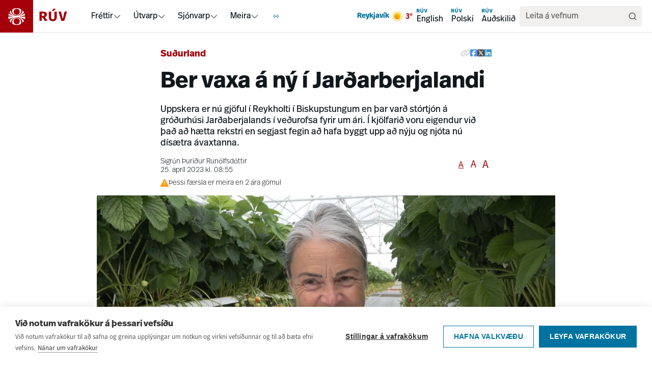

--- FILE ---
content_type: text/html; charset=utf-8
request_url: https://www.ruv.is/frettir/innlent/2023-04-25-ber-vaxa-a-ny-i-jardarberjalandi
body_size: 16600
content:
<!DOCTYPE html><html><head><meta charSet="utf-8"/><title>Ber vaxa á ný í Jarðarberjalandi - RÚV.is</title><meta content="ruv.is" name="application-name"/><meta content="width=device-width, initial-scale=1.0" name="viewport"/><meta content="RÚV" property="og:site_name"/><meta content="https://www.ruv.is/frettir/innlent/2023-04-25-ber-vaxa-a-ny-i-jardarberjalandi/" property="og:url"/><meta content="Ber vaxa á ný í Jarðarberjalandi - RÚV.is" property="og:title"/><meta property="og:image" content="https://myndir.ruv.is/[base64]"/><meta property="og:image:width" content="1200" name="og:image:width"/><meta property="og:image:height" content="630" name="og:image:height"/><meta content="Hólmfríður Geirsdóttir í Jarðaberjalandi." property="og:image:alt"/><meta content="Uppskera er nú gjöful í Reykholti í Biskupstungum en þar varð stórtjón á gróðurhúsi Jarðaberjalands í veðurofsa fyrir um ári. Í kjölfarið voru eigendur við það að hætta rekstri en segjast fegin að hafa byggt upp að nýju og njóta nú dísætra ávaxtanna." name="og:description"/><meta content="Uppskera er nú gjöful í Reykholti í Biskupstungum en þar varð stórtjón á gróðurhúsi Jarðaberjalands í veðurofsa fyrir um ári. Í kjölfarið voru eigendur við það að hætta rekstri en segjast fegin að hafa byggt upp að nýju og njóta nú dísætra ávaxtanna." name="description"/><meta content="summary_large_image" name="twitter:card"/><meta content="@RUVohf" name="twitter:site"/><meta content="article" property="og:type"/><meta content="Færsla" property="k5a:contentTag"/><meta content="Fréttir" property="article:section"/><meta content="Innlendar fréttir" property="article:subsection"/><meta content="Suðurland" property="k5a:contentTag"/><meta content="2023-04-25T08:55:50.494026Z" property="article:published_time"/><meta content="2023-04-25T08:55:50.494026Z" property="article:modified_time"/><meta content="Sigrún Þuríður Runólfsdóttir" property="article:author" id="author_0"/><link href="https://static.nyr.ruv.is/static/images/ruv-logo-196x196.png" rel="icon"/><link rel="apple-touch-icon" sizes="180x180" href="/apple-touch-icon.png"/><link rel="icon" type="image/png" sizes="32x32" href="/favicon-32x32.png"/><link rel="icon" type="image/png" sizes="16x16" href="/favicon-16x16.png"/><link rel="manifest" href="/site.webmanifest"/><link rel="mask-icon" href="/safari-pinned-tab.svg" color="#0073a0"/><meta name="apple-mobile-web-app-title" content="RÚV.is"/><meta name="application-name" content="RÚV.is"/><meta name="msapplication-TileColor" content="#0073a0"/><meta name="theme-color" content="#ffffff"/><meta name="next-head-count" content="33"/><link rel="preload" href="/_next/static/css/942948fdd4d623e6.css" as="style"/><link rel="stylesheet" href="/_next/static/css/942948fdd4d623e6.css" data-n-g=""/><noscript data-n-css=""></noscript><script defer="" nomodule="" src="/_next/static/chunks/polyfills-42372ed130431b0a.js"></script><script src="/_next/static/chunks/webpack-1f489695fa4c445b.js" defer=""></script><script src="/_next/static/chunks/framework-f30cbadcebab7629.js" defer=""></script><script src="/_next/static/chunks/main-21866ebbc7c94495.js" defer=""></script><script src="/_next/static/chunks/pages/_app-6055c673391ef76b.js" defer=""></script><script src="/_next/static/chunks/pages/frettir/%5Bslug%5D/%5BnewsId%5D-862bad7a76fe77c2.js" defer=""></script><script src="/_next/static/3OcSyO7tvif_yW1syoTMi/_buildManifest.js" defer=""></script><script src="/_next/static/3OcSyO7tvif_yW1syoTMi/_ssgManifest.js" defer=""></script></head><body><div id="__next"><a href="#main" class="font-real text-ruvOhf text-m z-100 border-ruvOhf text-nowrap absolute left-3 top-[15px] translate-y-[-100px] rounded-md border bg-white px-3 py-2 leading-none focus:translate-y-0 focus:outline-none">Hoppa í aðalefni</a><nav class="sticky top-0 z-10 hidden items-center justify-between bg-white pr-5  shadow-[inset_0_-1px_0_0_#E2E2E2] md:flex"><div class="flex items-stretch"><a class="pr-8" data-click-position="main-nav-root" data-k5a-pos="main-nav-root" aria-label="Fara á heimasíðu" href="/"><svg height="64" class="text-frettir transition-colors duration-300" viewBox="0 0 133 63" fill="none" xmlns="http://www.w3.org/2000/svg"><g clip-path="url(#a)"><path d="M64 0H0v64h64z" fill="currentColor"></path><path d="m36.4646 32.1244 1.3371-.1354c3.6261-.3838 7.2068-1.1513 10.6742-2.2801h.0227v-.0451c-.1813-1.2417-.5213-2.4607-.9972-3.6346v-.0452l-.0453.0226c-2.8782 2.3027-6.1643 3.8829-9.7677 4.6956l-1.2918.2935 1.2691-.4289c3.5808-1.2191 6.6629-3.6798 8.6572-6.9306v-.0451c-.7025-1.1513-1.5637-2.2349-2.5382-3.1831l-.0453-.0451v.0677c-.6799 5.734-5.5524 10.0684-11.3768 10.0684s-5.6884-1.0836-7.8187-3.0702c-1.9717-1.8511-3.2408-4.3344-3.5354-7.0208v-.0677l-.068.0452c-.9745.9481-1.8357 2.0091-2.5609 3.183v.0452c2.0397 3.3411 5.2125 5.8469 8.9518 7.0434l1.2692.4063-1.3145-.2709c-3.7394-.7675-7.1388-2.3704-10.1076-4.7182h-.0454c-.4532 1.1514-.7705 2.3253-.9518 3.5443 0 .0226.0227.0452.0227.0452 3.4901 1.1513 7.0935 1.9188 10.7422 2.3026l1.3598.1355H16v.0451c0 1.7383.2946 3.4314.8385 5.0794v.0451l.0454-.0226c3.0821-1.8737 6.4362-3.183 9.9716-3.8377l.8839-.158-.8385.2935c-3.5581 1.2641-6.5723 3.7474-8.5213 6.9982v.0451c.7252 1.1739 1.6091 2.2801 2.6062 3.2508l.0454.0452v-.0677c.5892-5.8695 5.4617-10.2716 11.3994-10.2716s5.6884 1.0835 7.8187 3.0701c1.9943 1.8738 3.2634 4.3796 3.5581 7.0886v.0677l.068-.0451c.9971-.9708 1.8357-2.0544 2.5609-3.2283v-.0451c-1.9264-3.1605-4.9179-5.5986-8.3853-6.8628l-.8385-.3161.8838.1806c3.4674.6773 6.7762 1.9415 9.8131 3.7926h.0453c.5439-1.6254.8158-3.3185.8158-5.0342v-.0451H36.5552zm-4.1473-15.1026c3.2861 0 5.9603 2.6638 5.9603 5.9372s-2.6742 5.9372-5.9603 5.9372-5.9604-2.6638-5.9604-5.9372 2.6743-5.9372 5.9604-5.9372m0 12.7774c4.8045 0 8.7252-3.9055 8.7252-8.6914 0-4.7858-.204-2.1671-.6119-3.183-2.4476-1.3997-5.2578-2.1221-8.0907-2.1221-2.8328 0-5.643.745-8.0906 2.1221-.4079 1.0159-.6119 2.0769-.6119 3.183 0 4.7859 3.9207 8.6914 8.7252 8.6914m-.0453 17.3601c-3.2861 0-5.9604-2.6638-5.9604-5.9372 0-3.2733 2.6743-5.9372 5.9604-5.9372s5.9603 2.6639 5.9603 5.9372c0 3.2734-2.6742 5.9372-5.9603 5.9372m0-12.8c-4.8046 0-8.7252 3.9055-8.7252 8.6914s.2039 2.1672.6119 3.1831c.1133.0677.2266.1354.3626.2031 2.3569 1.2642 5.0311 1.9189 7.728 1.9189s5.6431-.745 8.0907-2.122c.4079-1.0159.6119-2.0995.6119-3.2057 0-4.7859-3.9207-8.6913-8.7252-8.6913" fill="#fff"></path></g><path d="M129.576 22.4735h-4.736l-3.354 14.3922-3.457-14.3922h-4.787l5.378 17.9897h5.658l5.3-17.9897zm-21.332-5.3983h-5.3l-2.637 4.035h3.252zm1.535 5.3983h-4.507v11.1544c0 2.365-.948 3.573-3.15 3.573-2.2011 0-3.1496-1.1058-3.1496-3.573V22.4735h-4.5317v11.179c0 4.1126 2.2792 7.2727 7.6553 7.2727 5.376 0 7.681-3.109 7.681-7.2727v-11.179zm-26.2474 3.5976c1.6394 0 2.5612.6929 2.5612 2.1585 0 1.6966-1.1017 2.2607-2.6879 2.2607h-2.6368v-4.4192h2.7656zm-7.2972-3.5976v17.9897h4.5316V33.91h1.9725l3.7386 6.5532h5.3513l-4.6604-7.2993c2.3548-.9259 3.5853-2.5959 3.5853-5.0365 0-3.2644-2.1769-5.6539-7.4261-5.6539z" fill="currentColor"></path><defs><clipPath id="a"><path fill="#fff" d="M0 0h64v63H0z"></path></clipPath></defs></svg></a><div class="flex items-center gap-6"><div role="menubar" aria-orientation="horizontal" class="flex h-full items-center"><div class="relative flex h-full items-center gap-1 px-3"><a class="font-real leading-none " data-click-position="main-nav-mega-link-frettir" data-k5a-pos="main-nav-mega-link-frettir" href="/frettir">Fréttir</a><button role="menuitem" aria-expanded="false" aria-haspopup="menu" id=":R29b5l6:" class="h-full" aria-label="Fréttir menu"><svg height="16" style="transform:rotate(0deg)" viewBox="0 0 16 16" fill="none" xmlns="http://www.w3.org/2000/svg" aria-label="Fréttir menu arrow icon"><path d="m13.3337 6-4.39057 4.3905c-.52067.5207-1.36487.5207-1.8856 0L2.66699 6" stroke="#646464" stroke-width="1.5" stroke-linecap="round" stroke-linejoin="round"></path></svg></button></div><div class="relative flex h-full items-center gap-1 px-3"><a href="/utvarp" class="font-real leading-none " data-click-position="main-nav-mega-link-utvarp" data-k5a-pos="main-nav-mega-link-utvarp">Útvarp</a><button role="menuitem" aria-expanded="false" aria-haspopup="menu" id=":R2ab5l6:" class="h-full" aria-label="Útvarp menu"><svg height="16" style="transform:rotate(0deg)" viewBox="0 0 16 16" fill="none" xmlns="http://www.w3.org/2000/svg" aria-label="Útvarp menu arrow icon"><path d="m13.3337 6-4.39057 4.3905c-.52067.5207-1.36487.5207-1.8856 0L2.66699 6" stroke="#646464" stroke-width="1.5" stroke-linecap="round" stroke-linejoin="round"></path></svg></button></div><div class="relative flex h-full items-center gap-1 px-3"><a href="/sjonvarp" class="font-real leading-none " data-click-position="main-nav-mega-link-sjonvarp" data-k5a-pos="main-nav-mega-link-sjonvarp">Sjónvarp</a><button role="menuitem" aria-expanded="false" aria-haspopup="menu" id=":R2bb5l6:" class="h-full" aria-label="Sjónvarp menu"><svg height="16" style="transform:rotate(0deg)" viewBox="0 0 16 16" fill="none" xmlns="http://www.w3.org/2000/svg" aria-label="Sjónvarp menu arrow icon"><path d="m13.3337 6-4.39057 4.3905c-.52067.5207-1.36487.5207-1.8856 0L2.66699 6" stroke="#646464" stroke-width="1.5" stroke-linecap="round" stroke-linejoin="round"></path></svg></button></div><div class="relative flex h-full items-center gap-1 px-3"><a class="font-real leading-none " data-click-position="main-nav-mega-link-meira" data-k5a-pos="main-nav-mega-link-meira" href="/um-ruv">Meira</a><button role="menuitem" aria-expanded="false" aria-haspopup="menu" id=":R2cb5l6:" class="h-full" aria-label="Meira menu"><svg height="16" style="transform:rotate(0deg)" viewBox="0 0 16 16" fill="none" xmlns="http://www.w3.org/2000/svg" aria-label="Meira menu arrow icon"><path d="m13.3337 6-4.39057 4.3905c-.52067.5207-1.36487.5207-1.8856 0L2.66699 6" stroke="#646464" stroke-width="1.5" stroke-linecap="round" stroke-linejoin="round"></path></svg></button></div><div class="relative flex h-full items-center gap-1 px-3"><button role="menuitem" aria-expanded="false" aria-haspopup="menu" id=":R1j5l6:" class="h-full" aria-label="Í loftinu menu"><span class="flex items-center justify-center" aria-hidden="true"><svg width="20" height="20" viewBox="0 0 24 24" fill="none" style="color:#0073A0;display:block" xmlns="http://www.w3.org/2000/svg" aria-hidden="true" focusable="false"><style>
        @keyframes liveIconStep0 {
          0%, 100% { opacity: 1; }
        }

        @keyframes liveIconStep1 {
          0%, 15% { opacity: 0; }
          25%, 95% { opacity: 1; }
          100% { opacity: 0; }
        }

        @keyframes liveIconStep2 {
          0%, 50% { opacity: 0; }
          60%, 95% { opacity: 1; }
          100% { opacity: 0; }
        }

        .liveIcon__0 { animation: liveIconStep0 var(--dur) ease-in-out infinite; }
        .liveIcon__1 { animation: liveIconStep1 var(--dur) ease-in-out infinite; }
        .liveIcon__2 { animation: liveIconStep2 var(--dur) ease-in-out infinite; }

        @media (prefers-reduced-motion: reduce) {
          .liveIcon__0 { opacity: 1; }
          .liveIcon__1,
          .liveIcon__2 { opacity: 0; }
          .liveIcon__0,
          .liveIcon__1,
          .liveIcon__2 { animation: none !important; }
        }
      </style><g style="--dur:3000ms"><path class="liveIcon__0" d="M12 10.3047C11.0633 10.3047 10.3037 11.0643 10.3037 12.001C10.3037 12.9375 11.0633 13.6963 12 13.6963C12.9367 13.6963 13.6963 12.9375 13.6963 12.001C13.6963 11.0643 12.9367 10.3047 12 10.3047Z" fill="currentColor"></path><path class="liveIcon__1" d="M6.30371 12C6.30381 10.4275 6.94273 9.00258 7.97266 7.97266L8.46484 7.48047L9.44922 8.46484L8.95703 8.95703C8.17749 9.73658 7.69639 10.8115 7.69629 12C7.69629 13.1887 8.17741 14.2643 8.95703 15.0439L9.44922 15.5361L8.46484 16.5205L7.97266 16.0283C6.94264 14.9983 6.30371 13.5727 6.30371 12ZM16.3037 12C16.3036 10.8114 15.8226 9.73656 15.043 8.95703L14.5508 8.46484L15.5352 7.48047L16.0273 7.97266C17.0574 9.0026 17.6962 10.4275 17.6963 12C17.6963 13.5727 17.0575 14.9983 16.0273 16.0283L15.5352 16.5205L14.5508 15.5361L15.043 15.0439C15.8226 14.2644 16.3037 13.1887 16.3037 12Z" fill="currentColor"></path><path class="liveIcon__2" d="M2.30371 12.001C2.30371 9.32377 3.38977 6.89839 5.14355 5.14453L5.63574 4.65234L6.62012 5.63672L6.12793 6.12891C4.62453 7.63239 3.69629 9.70778 3.69629 12.001C3.69637 14.294 4.62471 16.3687 6.12793 17.8721L6.62012 18.3643L5.63574 19.3486L5.14355 18.8564C3.38996 17.1027 2.30379 14.678 2.30371 12.001ZM20.3037 12.001C20.3037 9.70778 19.3754 7.6324 17.8721 6.12891L17.3799 5.63672L18.3643 4.65234L18.8564 5.14453C20.6101 6.89838 21.6963 9.32375 21.6963 12.001C21.6962 14.678 20.61 17.1027 18.8564 18.8564L18.3643 19.3486L17.3799 18.3643L17.8721 17.8721C19.3752 16.3686 20.3036 14.294 20.3037 12.001Z" fill="currentColor"></path></g></svg></span></button></div></div></div></div><div class="flex items-center gap-6"><div class="hidden min-[930px]:block"></div><div class="fw:flex hidden gap-3"><a class="font-real flex flex-col items-start p-2" data-click-position="main-nav-en" data-k5a-pos="main-nav-en" href="/english"><svg height="12" viewBox="0 0 16 9" fill="none" xmlns="http://www.w3.org/2000/svg"><path d="M15.9994 2.54253H14.5788L13.5727 6.85935L12.536 2.54253H11.1001L12.7132 7.9384H14.4102L16 2.54253H15.9994ZM9.6011 0.92334H8.01134L7.22045 2.13359H8.19589L9.6011 0.92334ZM10.0615 2.54253H8.70966V5.8882C8.70966 6.59756 8.42518 6.9599 7.76488 6.9599C7.10457 6.9599 6.8201 6.62821 6.8201 5.8882V2.54253H5.46086V5.89556C5.46086 7.12911 6.14446 8.07696 7.75691 8.07696C9.36935 8.07696 10.0609 7.14444 10.0609 5.89556V2.54253H10.0615ZM2.18876 3.62158C2.68046 3.62158 2.95697 3.82942 2.95697 4.26901C2.95697 4.77788 2.62651 4.9471 2.15075 4.9471H1.35985V3.62158H2.18937H2.18876ZM0 2.54253V7.9384H1.35924V5.97281H1.95088L3.07223 7.9384H4.67732L3.27946 5.74903C3.98575 5.4713 4.35483 4.9704 4.35483 4.23836C4.35483 3.25924 3.70188 2.54253 2.12745 2.54253H0Z" fill="#0073A0"></path></svg><span>English</span></a><a class="font-real flex flex-col items-start p-2" data-click-position="main-nav-pl" data-k5a-pos="main-nav-pl" href="/polski"><svg height="12" viewBox="0 0 16 9" fill="none" xmlns="http://www.w3.org/2000/svg"><path d="M15.9994 2.54253H14.5788L13.5727 6.85935L12.536 2.54253H11.1001L12.7132 7.9384H14.4102L16 2.54253H15.9994ZM9.6011 0.92334H8.01134L7.22045 2.13359H8.19589L9.6011 0.92334ZM10.0615 2.54253H8.70966V5.8882C8.70966 6.59756 8.42518 6.9599 7.76488 6.9599C7.10457 6.9599 6.8201 6.62821 6.8201 5.8882V2.54253H5.46086V5.89556C5.46086 7.12911 6.14446 8.07696 7.75691 8.07696C9.36935 8.07696 10.0609 7.14444 10.0609 5.89556V2.54253H10.0615ZM2.18876 3.62158C2.68046 3.62158 2.95697 3.82942 2.95697 4.26901C2.95697 4.77788 2.62651 4.9471 2.15075 4.9471H1.35985V3.62158H2.18937H2.18876ZM0 2.54253V7.9384H1.35924V5.97281H1.95088L3.07223 7.9384H4.67732L3.27946 5.74903C3.98575 5.4713 4.35483 4.9704 4.35483 4.23836C4.35483 3.25924 3.70188 2.54253 2.12745 2.54253H0Z" fill="#0073A0"></path></svg><span>Polski</span></a><a class="font-real flex flex-col items-start p-2" data-click-position="main-nav-aud" data-k5a-pos="main-nav-aud" href="/audskilid"><svg height="12" viewBox="0 0 16 9" fill="none" xmlns="http://www.w3.org/2000/svg"><path d="M15.9994 2.54253H14.5788L13.5727 6.85935L12.536 2.54253H11.1001L12.7132 7.9384H14.4102L16 2.54253H15.9994ZM9.6011 0.92334H8.01134L7.22045 2.13359H8.19589L9.6011 0.92334ZM10.0615 2.54253H8.70966V5.8882C8.70966 6.59756 8.42518 6.9599 7.76488 6.9599C7.10457 6.9599 6.8201 6.62821 6.8201 5.8882V2.54253H5.46086V5.89556C5.46086 7.12911 6.14446 8.07696 7.75691 8.07696C9.36935 8.07696 10.0609 7.14444 10.0609 5.89556V2.54253H10.0615ZM2.18876 3.62158C2.68046 3.62158 2.95697 3.82942 2.95697 4.26901C2.95697 4.77788 2.62651 4.9471 2.15075 4.9471H1.35985V3.62158H2.18937H2.18876ZM0 2.54253V7.9384H1.35924V5.97281H1.95088L3.07223 7.9384H4.67732L3.27946 5.74903C3.98575 5.4713 4.35483 4.9704 4.35483 4.23836C4.35483 3.25924 3.70188 2.54253 2.12745 2.54253H0Z" fill="#0073A0"></path></svg><span>Auðskilið</span></a></div><div class="hidden xl:block"><div class="bg-navGray flex items-center gap-1 rounded p-2 pl-3"><input class="font-real w-full bg-transparent placeholder-black placeholder-opacity-60 " placeholder="Leita á vefnum" name="search" aria-label="Leita á síðunni" role="search" value=""/><button aria-label="Leita" type="button"><svg height="20" viewBox="0 0 20 20" fill="none" xmlns="http://www.w3.org/2000/svg"><path d="m16.6654 16.6668-3.2917-3.2916m1.625-4.20837c0 3.22167-2.6117 5.83337-5.83334 5.83337-3.22165 0-5.83333-2.6117-5.83333-5.83337 0-3.22166 2.61168-5.83333 5.83333-5.83333 3.22164 0 5.83334 2.61167 5.83334 5.83333Z" stroke="#646464" stroke-width="1.66667" stroke-linecap="round"></path></svg></button></div></div><div class="block xl:hidden"><a data-click-position="main-nav-leit" data-k5a-pos="main-nav-leit" aria-label="Leita" href="/leit"><svg height="24" viewBox="0 0 20 20" fill="none" xmlns="http://www.w3.org/2000/svg"><path d="m16.6654 16.6668-3.2917-3.2916m1.625-4.20837c0 3.22167-2.6117 5.83337-5.83334 5.83337-3.22165 0-5.83333-2.6117-5.83333-5.83337 0-3.22166 2.61168-5.83333 5.83333-5.83333 3.22164 0 5.83334 2.61167 5.83334 5.83333Z" stroke="#646464" stroke-width="1.66667" stroke-linecap="round"></path></svg></a></div></div></nav><nav style="--mobile-navbar-height:57px" class="pt-[var(--mobile-navbar-height)] md:hidden"><div class="fixed left-0 right-0 top-0 z-10 flex h-[var(--mobile-navbar-height)] items-center justify-between bg-white py-4 pr-5 shadow-[inset_0_-1px_0_0_#E2E2E2]"><a class="pr-8" aria-label="Fara á heimasíðu" href="/"><svg height="57" class="text-frettir transition-colors duration-300" viewBox="0 0 133 63" fill="none" xmlns="http://www.w3.org/2000/svg"><g clip-path="url(#a)"><path d="M64 0H0v64h64z" fill="currentColor"></path><path d="m36.4646 32.1244 1.3371-.1354c3.6261-.3838 7.2068-1.1513 10.6742-2.2801h.0227v-.0451c-.1813-1.2417-.5213-2.4607-.9972-3.6346v-.0452l-.0453.0226c-2.8782 2.3027-6.1643 3.8829-9.7677 4.6956l-1.2918.2935 1.2691-.4289c3.5808-1.2191 6.6629-3.6798 8.6572-6.9306v-.0451c-.7025-1.1513-1.5637-2.2349-2.5382-3.1831l-.0453-.0451v.0677c-.6799 5.734-5.5524 10.0684-11.3768 10.0684s-5.6884-1.0836-7.8187-3.0702c-1.9717-1.8511-3.2408-4.3344-3.5354-7.0208v-.0677l-.068.0452c-.9745.9481-1.8357 2.0091-2.5609 3.183v.0452c2.0397 3.3411 5.2125 5.8469 8.9518 7.0434l1.2692.4063-1.3145-.2709c-3.7394-.7675-7.1388-2.3704-10.1076-4.7182h-.0454c-.4532 1.1514-.7705 2.3253-.9518 3.5443 0 .0226.0227.0452.0227.0452 3.4901 1.1513 7.0935 1.9188 10.7422 2.3026l1.3598.1355H16v.0451c0 1.7383.2946 3.4314.8385 5.0794v.0451l.0454-.0226c3.0821-1.8737 6.4362-3.183 9.9716-3.8377l.8839-.158-.8385.2935c-3.5581 1.2641-6.5723 3.7474-8.5213 6.9982v.0451c.7252 1.1739 1.6091 2.2801 2.6062 3.2508l.0454.0452v-.0677c.5892-5.8695 5.4617-10.2716 11.3994-10.2716s5.6884 1.0835 7.8187 3.0701c1.9943 1.8738 3.2634 4.3796 3.5581 7.0886v.0677l.068-.0451c.9971-.9708 1.8357-2.0544 2.5609-3.2283v-.0451c-1.9264-3.1605-4.9179-5.5986-8.3853-6.8628l-.8385-.3161.8838.1806c3.4674.6773 6.7762 1.9415 9.8131 3.7926h.0453c.5439-1.6254.8158-3.3185.8158-5.0342v-.0451H36.5552zm-4.1473-15.1026c3.2861 0 5.9603 2.6638 5.9603 5.9372s-2.6742 5.9372-5.9603 5.9372-5.9604-2.6638-5.9604-5.9372 2.6743-5.9372 5.9604-5.9372m0 12.7774c4.8045 0 8.7252-3.9055 8.7252-8.6914 0-4.7858-.204-2.1671-.6119-3.183-2.4476-1.3997-5.2578-2.1221-8.0907-2.1221-2.8328 0-5.643.745-8.0906 2.1221-.4079 1.0159-.6119 2.0769-.6119 3.183 0 4.7859 3.9207 8.6914 8.7252 8.6914m-.0453 17.3601c-3.2861 0-5.9604-2.6638-5.9604-5.9372 0-3.2733 2.6743-5.9372 5.9604-5.9372s5.9603 2.6639 5.9603 5.9372c0 3.2734-2.6742 5.9372-5.9603 5.9372m0-12.8c-4.8046 0-8.7252 3.9055-8.7252 8.6914s.2039 2.1672.6119 3.1831c.1133.0677.2266.1354.3626.2031 2.3569 1.2642 5.0311 1.9189 7.728 1.9189s5.6431-.745 8.0907-2.122c.4079-1.0159.6119-2.0995.6119-3.2057 0-4.7859-3.9207-8.6913-8.7252-8.6913" fill="#fff"></path></g><path d="M129.576 22.4735h-4.736l-3.354 14.3922-3.457-14.3922h-4.787l5.378 17.9897h5.658l5.3-17.9897zm-21.332-5.3983h-5.3l-2.637 4.035h3.252zm1.535 5.3983h-4.507v11.1544c0 2.365-.948 3.573-3.15 3.573-2.2011 0-3.1496-1.1058-3.1496-3.573V22.4735h-4.5317v11.179c0 4.1126 2.2792 7.2727 7.6553 7.2727 5.376 0 7.681-3.109 7.681-7.2727v-11.179zm-26.2474 3.5976c1.6394 0 2.5612.6929 2.5612 2.1585 0 1.6966-1.1017 2.2607-2.6879 2.2607h-2.6368v-4.4192h2.7656zm-7.2972-3.5976v17.9897h4.5316V33.91h1.9725l3.7386 6.5532h5.3513l-4.6604-7.2993c2.3548-.9259 3.5853-2.5959 3.5853-5.0365 0-3.2644-2.1769-5.6539-7.4261-5.6539z" fill="currentColor"></path><defs><clipPath id="a"><path fill="#fff" d="M0 0h64v63H0z"></path></clipPath></defs></svg></a><div class="flex items-center gap-4"><button><svg height="24" viewBox="0 0 20 20" fill="none" xmlns="http://www.w3.org/2000/svg"><path d="m16.6654 16.6668-3.2917-3.2916m1.625-4.20837c0 3.22167-2.6117 5.83337-5.83334 5.83337-3.22165 0-5.83333-2.6117-5.83333-5.83337 0-3.22166 2.61168-5.83333 5.83333-5.83333 3.22164 0 5.83334 2.61167 5.83334 5.83333Z" stroke="#646464" stroke-width="1.66667" stroke-linecap="round"></path></svg></button><div class="bg-borderGray h-4 w-px"></div><button class="flex items-center gap-2"><span class="font-real text-m leading-none">Valmynd</span><svg height="24" viewBox="0 0 25 24" fill="none" xmlns="http://www.w3.org/2000/svg"><path d="M3.91406 12H21.9141M3.91406 6H21.9141M3.91406 18H21.9141" stroke="#000" stroke-width="2" stroke-linecap="round" stroke-linejoin="round"></path></svg></button></div></div></nav><noscript><iframe src="https://www.googletagmanager.com/ns.html?id=GTM-KGNRG7S" height="0" width="0" style="display:none;visibility:hidden"></iframe></noscript><main class="z-1 flex min-h-screen w-full flex-col items-center gap-5 md:m-auto" id="main"></main><footer class="bg-spilarinn relative mt-12 items-center space-y-6 overflow-hidden text-white" title="Síðufótur"><svg height="48rem" viewBox="0 0 38.8 38.8" width="48rem" x="0px" xmlns="http://www.w3.org/2000/svg" xmlns:xlink="http://www.w3.org/1999/xlink" y="0px" class="z-1 absolute -top-24 left-1/3 self-start opacity-20 md:left-2/3" color="white" xml:space="preserve"><path d="M24.3,19.6l1.6-0.2c4.3-0.4,8.5-1.4,12.5-2.7l0,0l0,0c-0.2-1.5-0.6-2.9-1.2-4.3l0-0.1l0,0  c-3.4,2.7-7.3,4.6-11.5,5.5l-1.5,0.3l1.5-0.5c4.2-1.4,7.8-4.4,10.2-8.2l0,0l0,0c-0.8-1.4-1.8-2.6-3-3.8l-0.1-0.1l0,0.1  c-0.8,6.8-6.5,11.9-13.4,11.9c-3.4,0-6.7-1.3-9.2-3.6C7.9,11.9,6.4,9,6.1,5.8l0-0.1L6,5.8C4.9,6.9,3.8,8.2,3,9.5l0,0l0,0  c2.4,3.9,6.1,6.9,10.5,8.3l1.5,0.5l-1.5-0.3c-4.4-0.9-8.4-2.8-11.9-5.6l0,0l0,0.1c-0.5,1.3-0.9,2.8-1.1,4.2l0,0l0,0  c4.1,1.4,8.3,2.3,12.6,2.7l1.6,0.2H0.2v0c0,2,0.3,4.1,1,6l0,0l0,0c3.6-2.2,7.6-3.8,11.7-4.5l1-0.2l-1,0.4c-4.2,1.5-7.7,4.4-10,8.3  l0,0l0,0C3.8,31,4.9,32.3,6,33.4l0.1,0.1l0-0.1c0.7-6.9,6.4-12.1,13.4-12.1c3.4,0,6.7,1.3,9.2,3.6c2.4,2.2,3.8,5.2,4.2,8.4l0,0.1  l0.1-0.1c1.2-1.1,2.2-2.4,3-3.8l0,0l0,0c-2.3-3.7-5.8-6.6-9.9-8.1l-1-0.4l1,0.2c4.1,0.8,8,2.3,11.5,4.5l0,0l0,0c0.6-1.9,1-3.9,1-5.9  v0L24.3,19.6z M19.4,1.8c3.9,0,7,3.1,7,7c0,3.9-3.1,7-7,7c-3.9,0-7-3.1-7-7S15.6,1.8,19.4,1.8 M19.4,16.9c5.7,0,10.2-4.6,10.2-10.3  c0-1.3-0.2-2.5-0.7-3.7l0,0l0,0c-2.9-1.6-6.2-2.5-9.5-2.5c-3.3,0-6.6,0.9-9.5,2.5l0,0l0,0C9.4,4.1,9.2,5.3,9.2,6.6  C9.2,12.3,13.8,16.9,19.4,16.9 M19.4,37.3c-3.9,0-7-3.1-7-7c0-3.9,3.1-7,7-7c3.9,0,7,3.1,7,7C26.4,34.2,23.3,37.3,19.4,37.3   M19.4,22.3c-5.7,0-10.2,4.6-10.2,10.2c0,1.3,0.2,2.6,0.7,3.8l0,0l0,0c0.1,0.1,0.3,0.2,0.4,0.2c2.8,1.5,5.9,2.3,9.1,2.3  c3.3,0,6.6-0.9,9.5-2.5l0,0l0,0c0.5-1.2,0.7-2.5,0.7-3.8C29.7,26.9,25.1,22.3,19.4,22.3" fill="white"></path></svg><nav class="almost-full-screen-content max-w-90 lg:w-container-lg m-auto flex flex-col items-center gap-5 px-2 py-5 md:m-auto md:min-w-0"><div class="grid w-full grid-cols-2 md:grid-cols-5 md:gap-0"><div class="col-span-2 space-y-1 md:col-span-1"><a class="font-real flex gap-2 text-3xl font-bold" data-click-position="footer-nav-root" data-k5a-pos="footer-nav-root" href="/"><svg height="2rem" viewBox="0 0 38.8 38.8" width="2rem" x="0px" xmlns="http://www.w3.org/2000/svg" xmlns:xlink="http://www.w3.org/1999/xlink" y="0px" color="white" xml:space="preserve"><path d="M24.3,19.6l1.6-0.2c4.3-0.4,8.5-1.4,12.5-2.7l0,0l0,0c-0.2-1.5-0.6-2.9-1.2-4.3l0-0.1l0,0  c-3.4,2.7-7.3,4.6-11.5,5.5l-1.5,0.3l1.5-0.5c4.2-1.4,7.8-4.4,10.2-8.2l0,0l0,0c-0.8-1.4-1.8-2.6-3-3.8l-0.1-0.1l0,0.1  c-0.8,6.8-6.5,11.9-13.4,11.9c-3.4,0-6.7-1.3-9.2-3.6C7.9,11.9,6.4,9,6.1,5.8l0-0.1L6,5.8C4.9,6.9,3.8,8.2,3,9.5l0,0l0,0  c2.4,3.9,6.1,6.9,10.5,8.3l1.5,0.5l-1.5-0.3c-4.4-0.9-8.4-2.8-11.9-5.6l0,0l0,0.1c-0.5,1.3-0.9,2.8-1.1,4.2l0,0l0,0  c4.1,1.4,8.3,2.3,12.6,2.7l1.6,0.2H0.2v0c0,2,0.3,4.1,1,6l0,0l0,0c3.6-2.2,7.6-3.8,11.7-4.5l1-0.2l-1,0.4c-4.2,1.5-7.7,4.4-10,8.3  l0,0l0,0C3.8,31,4.9,32.3,6,33.4l0.1,0.1l0-0.1c0.7-6.9,6.4-12.1,13.4-12.1c3.4,0,6.7,1.3,9.2,3.6c2.4,2.2,3.8,5.2,4.2,8.4l0,0.1  l0.1-0.1c1.2-1.1,2.2-2.4,3-3.8l0,0l0,0c-2.3-3.7-5.8-6.6-9.9-8.1l-1-0.4l1,0.2c4.1,0.8,8,2.3,11.5,4.5l0,0l0,0c0.6-1.9,1-3.9,1-5.9  v0L24.3,19.6z M19.4,1.8c3.9,0,7,3.1,7,7c0,3.9-3.1,7-7,7c-3.9,0-7-3.1-7-7S15.6,1.8,19.4,1.8 M19.4,16.9c5.7,0,10.2-4.6,10.2-10.3  c0-1.3-0.2-2.5-0.7-3.7l0,0l0,0c-2.9-1.6-6.2-2.5-9.5-2.5c-3.3,0-6.6,0.9-9.5,2.5l0,0l0,0C9.4,4.1,9.2,5.3,9.2,6.6  C9.2,12.3,13.8,16.9,19.4,16.9 M19.4,37.3c-3.9,0-7-3.1-7-7c0-3.9,3.1-7,7-7c3.9,0,7,3.1,7,7C26.4,34.2,23.3,37.3,19.4,37.3   M19.4,22.3c-5.7,0-10.2,4.6-10.2,10.2c0,1.3,0.2,2.6,0.7,3.8l0,0l0,0c0.1,0.1,0.3,0.2,0.4,0.2c2.8,1.5,5.9,2.3,9.1,2.3  c3.3,0,6.6-0.9,9.5-2.5l0,0l0,0c0.5-1.2,0.7-2.5,0.7-3.8C29.7,26.9,25.1,22.3,19.4,22.3" fill="white"></path></svg>RÚV</a></div></div><div class="grid w-full grid-cols-2 gap-y-4 md:grid-cols-5"><div class="col-span-2 space-y-1 md:col-span-1"><p class="font-real text-base">Efstaleiti 1</p><p class="font-real text-base">103 Reykjavík</p><p class="font-real text-base">Sími: 515-3000</p><p class="font-real text-base">frá kl. 8.30 – 14.00</p></div><div class="z-100 col-span-1 mt-6 space-y-1 md:mt-0 md:space-y-4"><p class="font-real text-sm font-bold" id="footer_column_0">Fréttir</p><ul aria-labelledby="footer_column_0" class="list-none pl-0"><li><a class="font-real cursor-pointer text-sm hover:underline" data-click-position="footer-nav-link" data-k5a-pos="footer-nav-link" aria-label="Innlendar fréttir" href="/frettir/innlent/">Innlendar fréttir</a></li><li><a class="font-real cursor-pointer text-sm hover:underline" data-click-position="footer-nav-link" data-k5a-pos="footer-nav-link" aria-label="Erlendar fréttir" href="/frettir/erlent/">Erlendar fréttir</a></li><li><a class="font-real cursor-pointer text-sm hover:underline" data-click-position="footer-nav-link" data-k5a-pos="footer-nav-link" aria-label="Menning og dægurmál" href="/frettir/menning-og-daegurmal/">Menning og dægurmál</a></li><li><a class="font-real cursor-pointer text-sm hover:underline" data-click-position="footer-nav-link" data-k5a-pos="footer-nav-link" aria-label="Íþróttir" href="/frettir/ithrottir/">Íþróttir</a></li></ul></div><div class="z-100 col-span-1 mt-6 space-y-1 md:mt-0 md:space-y-4"><p class="font-real text-sm font-bold" id="footer_column_1">Um RÚV</p><ul aria-labelledby="footer_column_1" class="list-none pl-0"><li><a class="font-real cursor-pointer text-sm hover:underline" data-click-position="footer-nav-link" data-k5a-pos="footer-nav-link" aria-label="Auglýsingar" href="/um-ruv/auglysingar/">Auglýsingar</a></li><li><a class="font-real cursor-pointer text-sm hover:underline" data-click-position="footer-nav-link" data-k5a-pos="footer-nav-link" aria-label="Dánarfregnir" href="/um-ruv/auglysingar/danarfregnir/">Dánarfregnir</a></li><li><a class="font-real cursor-pointer text-sm hover:underline" data-click-position="footer-nav-link" data-k5a-pos="footer-nav-link" aria-label="Fréttir af RÚV" href="/um-ruv/i-umraedunni/">Fréttir af RÚV</a></li><li><a class="font-real cursor-pointer text-sm hover:underline" data-click-position="footer-nav-link" data-k5a-pos="footer-nav-link" aria-label="Innri starfsemi, lög og reglur" href="/um-ruv/stefna-og-starfsemi/">Innri starfsemi, lög og reglur</a></li><li><a class="font-real cursor-pointer text-sm hover:underline" data-click-position="footer-nav-link" data-k5a-pos="footer-nav-link" aria-label="Hafa samband" href="/um-ruv/hafa-samband/">Hafa samband</a></li></ul></div><div class="z-100 col-span-1 mt-6 space-y-1 md:mt-0 md:space-y-4"><p class="font-real text-sm font-bold" id="footer_column_2">Framleiðsla og efni</p><ul aria-labelledby="footer_column_2" class="list-none pl-0"><li><a class="font-real cursor-pointer text-sm hover:underline" data-click-position="footer-nav-link" data-k5a-pos="footer-nav-link" aria-label="RÚV öpp fyrir snjalltæki" href="/um-ruv/opp-fra-ruv-fyrir-snjalltaeki/">RÚV öpp fyrir snjalltæki</a></li><li><a class="font-real cursor-pointer text-sm hover:underline" data-click-position="footer-nav-link" data-k5a-pos="footer-nav-link" aria-label="Safn RÚV" href="/um-ruv/safn-ruv/">Safn RÚV</a></li><li><a class="font-real cursor-pointer text-sm hover:underline" data-click-position="footer-nav-link" data-k5a-pos="footer-nav-link" aria-label="Skil á efni til RÚV" href="/um-ruv/merki/skilareglur-fyrir-dagskrarefni-i-sjonvarp/">Skil á efni til RÚV</a></li><li><a class="font-real cursor-pointer text-sm hover:underline" data-click-position="footer-nav-link" data-k5a-pos="footer-nav-link" aria-label="About RÚV" href="/um-ruv/about-ruv/">About RÚV</a></li><li><a class="font-real cursor-pointer text-sm hover:underline" data-click-position="footer-nav-link" data-k5a-pos="footer-nav-link" aria-label="RÚV Archive" href="/um-ruv/safn-ruv/ruv-archive/">RÚV Archive</a></li></ul></div><div class="z-100 col-span-1 mt-6 space-y-1 md:mt-0 md:space-y-4"><p class="font-real text-sm font-bold" id="footer_column_3">Aðgengi</p><ul aria-labelledby="footer_column_3" class="list-none pl-0"><li><a class="font-real cursor-pointer text-sm hover:underline" data-click-position="footer-nav-link" data-k5a-pos="footer-nav-link" aria-label="Auðskilið" href="/audskilid/">Auðskilið</a></li><li><a class="font-real cursor-pointer text-sm hover:underline" data-click-position="footer-nav-link" data-k5a-pos="footer-nav-link" aria-label="RÚV English" href="/english/">RÚV English</a></li><li><a class="font-real cursor-pointer text-sm hover:underline" data-click-position="footer-nav-link" data-k5a-pos="footer-nav-link" aria-label="RÚV Polski" href="/polski/">RÚV Polski</a></li><li><a class="font-real cursor-pointer text-sm hover:underline" data-click-position="footer-nav-link" data-k5a-pos="footer-nav-link" aria-label="Hlaðvarp" href="/hladvarp/">Hlaðvarp</a></li></ul></div><a class="font-real z-100 col-span-1 mt-6 cursor-pointer self-end text-sm hover:underline" data-click-position="footer-nav-fixed" data-k5a-pos="footer-nav-fixed" aria-label="Um Ríkisútvarpið" href="/um-ruv/">Um Ríkisútvarpið</a><a class="font-real z-100 col-span-1 mt-6 cursor-pointer self-end text-sm hover:underline" data-click-position="footer-nav-fixed" data-k5a-pos="footer-nav-fixed" aria-label="Dreifikerfi RÚV" href="/um-ruv/dreifikerfi-ruv/">Dreifikerfi RÚV</a><a class="font-real z-100 col-span-1 mt-6 cursor-pointer self-end text-sm hover:underline" data-click-position="footer-nav-fixed" data-k5a-pos="footer-nav-fixed" aria-label="Mannauður" href="/um-ruv/mannaudur/">Mannauður</a><a class="font-real z-100 col-span-1 mt-6 cursor-pointer self-end text-sm hover:underline" data-click-position="footer-nav-fixed" data-k5a-pos="footer-nav-fixed" aria-label="Persónuvernd" href="/um-ruv/personuverndarstefna/">Persónuvernd</a><button type="button" aria-label="Vefkökustillingar" class="z-100 font-real col-span-1 mt-6 justify-self-start text-sm hover:underline" data-click-position="footer-nav-fixed" data-k5a-pos="footer-nav-fixed">Vefkökustillingar</button><div class="z-100 col-span-2 mt-2 flex flex-col justify-center gap-5 md:col-span-5"><a aria-label="RÚV á Facebook" class="pointer self-end" href="https://www.facebook.com/RUVohf" data-click-position="footer-nav-social"><svg data-prefix="fab" data-icon="square-facebook" class="svg-inline--fa fa-square-facebook h-3 h-3" role="img" viewBox="0 0 448 512" aria-hidden="true"><path fill="currentColor" d="M64 32C28.7 32 0 60.7 0 96L0 416c0 35.3 28.7 64 64 64l98.2 0 0-145.8-52.8 0 0-78.2 52.8 0 0-33.7c0-87.1 39.4-127.5 125-127.5 16.2 0 44.2 3.2 55.7 6.4l0 70.8c-6-.6-16.5-1-29.6-1-42 0-58.2 15.9-58.2 57.2l0 27.8 83.6 0-14.4 78.2-69.3 0 0 145.8 129 0c35.3 0 64-28.7 64-64l0-320c0-35.3-28.7-64-64-64L64 32z"></path></svg></a><div class="grid grid-cols-5"><div class="col-span-2 col-start-3 flex w-full"><p class="w-fit self-center text-sm">© RÚV 2026</p></div><a aria-label="RÚV á Twitter" class="pointer justify-self-end" href="https://twitter.com/RUVohf" data-click-position="footer-nav-social"><svg data-prefix="fab" data-icon="square-x-twitter" class="svg-inline--fa fa-square-x-twitter h-3 h-3" role="img" viewBox="0 0 448 512" aria-hidden="true"><path fill="currentColor" d="M64 32C28.7 32 0 60.7 0 96L0 416c0 35.3 28.7 64 64 64l320 0c35.3 0 64-28.7 64-64l0-320c0-35.3-28.7-64-64-64L64 32zm297.1 84l-103.8 118.6 122.1 161.4-95.6 0-74.8-97.9-85.7 97.9-47.5 0 111-126.9-117.1-153.1 98 0 67.7 89.5 78.2-89.5 47.5 0zM323.3 367.6l-169.9-224.7-28.3 0 171.8 224.7 26.4 0z"></path></svg></a></div><a aria-label="RÚV á Instagram" class="pointer self-end" href="https://www.instagram.com/ruvgram/" data-click-position="footer-nav-social"><svg data-prefix="fab" data-icon="instagram" class="svg-inline--fa fa-instagram h-3 h-3" role="img" viewBox="0 0 448 512" aria-hidden="true"><path fill="currentColor" d="M224.3 141a115 115 0 1 0 -.6 230 115 115 0 1 0 .6-230zm-.6 40.4a74.6 74.6 0 1 1 .6 149.2 74.6 74.6 0 1 1 -.6-149.2zm93.4-45.1a26.8 26.8 0 1 1 53.6 0 26.8 26.8 0 1 1 -53.6 0zm129.7 27.2c-1.7-35.9-9.9-67.7-36.2-93.9-26.2-26.2-58-34.4-93.9-36.2-37-2.1-147.9-2.1-184.9 0-35.8 1.7-67.6 9.9-93.9 36.1s-34.4 58-36.2 93.9c-2.1 37-2.1 147.9 0 184.9 1.7 35.9 9.9 67.7 36.2 93.9s58 34.4 93.9 36.2c37 2.1 147.9 2.1 184.9 0 35.9-1.7 67.7-9.9 93.9-36.2 26.2-26.2 34.4-58 36.2-93.9 2.1-37 2.1-147.8 0-184.8zM399 388c-7.8 19.6-22.9 34.7-42.6 42.6-29.5 11.7-99.5 9-132.1 9s-102.7 2.6-132.1-9c-19.6-7.8-34.7-22.9-42.6-42.6-11.7-29.5-9-99.5-9-132.1s-2.6-102.7 9-132.1c7.8-19.6 22.9-34.7 42.6-42.6 29.5-11.7 99.5-9 132.1-9s102.7-2.6 132.1 9c19.6 7.8 34.7 22.9 42.6 42.6 11.7 29.5 9 99.5 9 132.1s2.7 102.7-9 132.1z"></path></svg></a></div></div></nav></footer></div><script id="__NEXT_DATA__" type="application/json">{"props":{"pageProps":{"data":{"menu":[{"heading":"Fréttir","content":{"primary":{"heading":"Hlekkir","groups":[{"items":[{"__typename":"NavLink","brand":null,"href":"/frettir/","id":4,"label":"Nýjar fréttir","subItems":null},{"__typename":"NavLink","brand":null,"href":"/frettir/innlent/","id":5,"label":"Innlendar fréttir","subItems":null},{"__typename":"NavLink","brand":null,"href":"/frettir/erlent/","id":6,"label":"Erlendar fréttir","subItems":null},{"__typename":"NavLink","brand":null,"href":"/frettir/ithrottir/","id":7,"label":"Íþróttir","subItems":[{"__typename":"NavLink","brand":null,"href":"/frettir/ithrottir/em-i-handbolta-2026/","id":463114,"label":"EM í handbolta 2026"},{"__typename":"NavLink","brand":null,"href":"/frettir/ithrottir/vidburdadagatal/","id":49,"label":"Fram undan í beinni"}]},{"__typename":"NavLink","brand":null,"href":"/frettir/menning-og-daegurmal/","id":8,"label":"Menning \u0026 dægurmál","subItems":null},{"__typename":"NavLink","brand":null,"href":"/vedur/","id":438145,"label":"Veður","subItems":null},{"__typename":"NavLink","brand":null,"href":"/sjonvarp/spila/krakkafrettir/30712/","id":19,"label":"Krakkafréttir","subItems":null}],"__typename":"NavGroup"}],"__typename":"PrimaryNav"},"highlights":{"heading":"Fréttaþættir","link":{"label":null,"href":"","__typename":"HighlightLink"},"items":[{"image":"https://myndir.ruv.is/[base64]","title":"Kastljós","href":"/sjonvarp/spila/kastljos/38169/","description":"Lifandi og fjölbreyttur þáttur um fréttir, menningu og dægurmál.","__typename":"HighlightItem"},{"image":"https://myndir.ruv.is/[base64]","title":"Kveikur","href":"/kveikur/","description":"Áhersla á rannsóknarblaðamennsku.","__typename":"HighlightItem"},{"image":"https://myndir.ruv.is/[base64]","title":"Þetta helst","href":"/utvarp/spila/thetta-helst/33405/","description":"Málin matreidd á einfaldan og skýran hátt.","__typename":"HighlightItem"},{"image":"https://myndir.ruv.is/[base64]","title":"Spegillinn","href":"/utvarp/spila/spegillinn/25249/","description":"Kafað er dýpra í málin, þau sett í samhengi og skýringa leitað.","__typename":"HighlightItem"}],"__typename":"HighlightSection"},"livestrip":{"heading":"Í loftinu","channels":[],"__typename":"LiveStrip"},"__typename":"Content"},"__typename":"Menu"},{"heading":"Útvarp","content":{"primary":{"heading":"Hlekkir","groups":[{"items":[{"__typename":"NavLink","brand":null,"href":"/utvarp","id":6,"label":"Spilarinn","subItems":[{"__typename":"NavLink","brand":null,"href":"/utvarp/dagskra/ras1","id":2,"label":"Dagskrá útvarps"},{"__typename":"NavLink","brand":null,"href":"/utvarp/beint/ras1","id":3,"label":"Útvarp í beinni"}]},{"__typename":"NavLink","brand":null,"href":"/hladvarp/","id":47,"label":"Hlaðvarp","subItems":null},{"__typename":"NavLink","brand":null,"href":"/krakkaruv/renningur/hlusta-a-krakkaruv","id":8,"label":"KrakkaRÚV","subItems":null},{"__typename":"NavSubGroup","layout":"row","items":[{"__typename":"NavLink","brand":"ras1","href":"/ras1","id":null,"label":"Rás 1"},{"__typename":"NavLink","brand":"ras2","href":"/ras2","id":null,"label":"Rás 2"}]}],"__typename":"NavGroup"}],"__typename":"PrimaryNav"},"highlights":{"heading":"Helst í Spilaranum","link":{"label":null,"href":"/utvarp","__typename":"HighlightLink"},"items":[{"image":"https://myndir.ruv.is/[base64]","title":"Balkanbræður","href":"https://www.ruv.is/utvarp/spila/balkanbraedur/38493/bf346i","description":"Í þáttaröðinni fjallar Þorkell Gunnar Sigurbjörnsson íþróttafréttamaður um fyrstu fótboltamennina frá gömlu Júgóslavíu sem komu til Íslands á árunum 1989-1992 til að spila fótbolta og settust svo hér að. Framleiðandi: Þorgerður E. Sigurðardóttir. Hljóðmynd: Jón Þór Helgason.","__typename":"HighlightItem"},{"image":"https://myndir.ruv.is/[base64]","title":"Víðsjá","href":"https://www.ruv.is/utvarp/spila/vidsja/23618/bis959","description":"Þáttur fyrir áhugafólk um listir og menningu. Ljósi varpað á það sem efst er á baugi hverju sinni, menningin nær og fjær skoðuð frá ólíkum sjónarhornum og skapandi miðlar settir undir smásjána.","__typename":"HighlightItem"},{"image":"https://myndir.ruv.is/[base64]","title":"Spegillinn","href":"https://www.ruv.is/utvarp/spila/spegillinn/25249/ajsfct","description":"Fréttir og fréttaskýringar í útvarpi, þar sem kafað er dýpra í málin, þau sett í stærra samhengi og skýringa leitað.","__typename":"HighlightItem"},{"image":"https://myndir.ruv.is/[base64]","title":"Íþróttavarp RÚV","href":"https://www.ruv.is/utvarp/spila/ithrottavarp-ruv/32104/b8d6g7","description":"Hlaðvarpsþættir um íþróttir.","__typename":"HighlightItem"}],"__typename":"HighlightSection"},"livestrip":{"heading":"Í loftinu","channels":[{"channel":"ras1","logo":"/top-nav/ras1-merki.svg","__typename":"Channel"},{"channel":"ras2","logo":"/top-nav/ras2-merki.svg","__typename":"Channel"},{"channel":"rondo","logo":"/top-nav/rondo-merki.svg","__typename":"Channel"}],"__typename":"LiveStrip"},"__typename":"Content"},"__typename":"Menu"},{"heading":"Sjónvarp","content":{"primary":{"heading":"Hlekkir","groups":[{"items":[{"__typename":"NavLink","brand":null,"href":"/sjonvarp","id":10,"label":"Spilarinn","subItems":[{"__typename":"NavLink","brand":null,"href":"/sjonvarp/dagskra/ruv","id":4,"label":"Dagskrá sjónvarps"},{"__typename":"NavLink","brand":null,"href":"/sjonvarp/beint/ruv","id":5,"label":"Sjónvarp í beinni"}]},{"__typename":"NavLink","brand":null,"href":"/krakkaruv","id":11,"label":"KrakkaRÚV","subItems":null},{"__typename":"NavLink","brand":null,"href":"/ungruv","id":12,"label":"UngRÚV","subItems":null},{"__typename":"NavLink","brand":null,"href":"/menntaruv","id":13,"label":"MenntaRÚV","subItems":null}],"__typename":"NavGroup"}],"__typename":"PrimaryNav"},"highlights":{"heading":"Helst í Spilaranum","link":{"label":null,"href":"/sjonvarp","__typename":"HighlightLink"},"items":[{"image":"https://myndir.ruv.is/[base64]","title":"Danska konan","href":"https://www.ruv.is/sjonvarp/spila/danska-konan/36434/areop4","description":"Ný íslensk þáttaröð í leikstjórn Benedikts Erlingssonar. Ditte Jensen lætur af störfum í dönsku leyniþjónustunni og flytur í fjölbýlishús í Reykjavík. Draumur hennar er að lifa óáreitt meðal fólks sem þekkir hvorki stríð né blóð. Það kemur þó fljótt í ljós að Ditte getur ekki hætt að vera það sem hún er - þrautþjálfaður hermaður. Fyrr en varir er blokkin hennar orðin að vígvelli í baráttunni fyrir bættum heimi. Hún finnur sig knúna til að hjálpa nágrönnum sínum sem glíma við hin ýmsu vandamál og það skiptir hana engu hvort þeir vilji aðstoðina eða ekki. Í huga dönsku konunnar réttlætir tilgangurinn meðalið. Alltaf. Meðal leikenda eru: Trine Dyrholm, Kristín Þóra Haraldsdóttir, Hilmar Guðjónsson, Halldóra Geirharðsdóttir, Hjálmar Hjálmarsson, Edda Guðnadóttir, Björn Thors, Halla Vilhjálmsdóttir, Juan Camillo Estrada, Raffaella Brizuela Sigurðardóttir, Natalía Kristín Karlsdóttir, Kolbrún Helga Friðriksdóttir, Hrafn Alexis Elíasson Blöndal og Baldur Björn Arnarsson. Þættirnir eru ekki við hæfi barna yngri en 12 ára.","__typename":"HighlightItem"},{"image":"https://myndir.ruv.is/[base64]","title":"Vikan með Gísla Marteini","href":"https://www.ruv.is/sjonvarp/spila/vikan-med-gisla-marteini/37830/b8opjg","description":"Gísli Marteinn tekur á móti góðum gestum á föstudagskvöldum í vetur og fer með þeim yfir helstu atburði vikunnar í stjórnmálum, menningu og mannlífi. Persónur og leikendur koma í spjall og brakandi fersk tónlistaratriði koma landsmönnum í helgarstemninguna. Stjórn útsendingar: Ragnar Eyþórsson.","__typename":"HighlightItem"},{"image":"https://myndir.ruv.is/[base64]","title":"Norræn hönnun - ástarsaga","href":"https://www.ruv.is/sjonvarp/spila/norraen-honnun-astarsaga/37854/b903v2","description":"Heimildarþáttaröð um sögu norrænnar hönnunar á síðustu hundrað árum. Í þáttunum er meðal annars rætt við hönnuði og safnara sem veita innsýn í sögurnar á bak við heimsþekkta hönnunarmuni. Í hverjum þætti er fjallað um ákveðið tímabil á árunum 1925 til 2025. Þulur: Guðrún Sóley Gestsdóttir.","__typename":"HighlightItem"},{"image":"https://myndir.ruv.is/eyJidWNrZXQiOiJydXYtcHJvZC1ydXZpcy1wdWJsaWMiLCJrZXkiOiJtZWRpYS9wdWJsaWMvb3JpZ2luYWxfaW1hZ2VzL2hsam9kcml0aS5qcGciLCJlZGl0cyI6eyJyZXNpemUiOnsid2lkdGgiOjI0MCwiaGVpZ2h0IjoxMzV9LCJ0b0Zvcm1hdCI6IndlYnAifX0=","title":"Hljóðriti í hálfa öld","href":"https://www.ruv.is/sjonvarp/spila/hljodriti-i-halfa-old/36158/aoqhf3","description":"Heimildarþáttaröð um sögu hljóðversins Hljóðrita sem var stofnað árið 1975 og varð fljótt að einu áhrifamesta upptökuveri Íslands. Í hálfa öld hefur Hljóðriti verið vettvangur fyrir breiða flóru tónlistarmanna, en nýjum tímum fylgja nýjar áskoranir. Leikstjóri: Árni Þór Jónsson. Framleiðsla: Republik.","__typename":"HighlightItem"}],"__typename":"HighlightSection"},"livestrip":{"heading":"Í loftinu","channels":[{"channel":"ruv","logo":"/top-nav/ruv-merki.svg","__typename":"Channel"},{"channel":"ruv2","logo":"/top-nav/ruv2-merki.svg","__typename":"Channel"},{"channel":"vefstreymi1","logo":"/top-nav/ruvis-merki.svg","__typename":"Channel"},{"channel":"vefstreymi2","logo":"/top-nav/ruvis-merki.svg","__typename":"Channel"},{"channel":"ruv5","logo":"/top-nav/ruvis-merki.svg","__typename":"Channel"}],"__typename":"LiveStrip"},"__typename":"Content"},"__typename":"Menu"},{"heading":"Meira","content":{"primary":{"heading":"Hlekkir","groups":[{"items":[{"__typename":"NavLink","brand":null,"href":"/um-ruv/","id":38,"label":"Um RÚV","subItems":[{"__typename":"NavLink","brand":null,"href":"/um-ruv/auglysingar/","id":37,"label":"Auglýsingar"},{"__typename":"NavLink","brand":null,"href":"/um-ruv/hafa-samband/","id":50,"label":"Hafa samband"},{"__typename":"NavLink","brand":null,"href":"/um-ruv/safn-ruv/","id":33,"label":"Safn RÚV"}]},{"__typename":"NavLink","brand":null,"href":"https://mitt.ruv.is","id":15,"label":"Mitt RÚV","subItems":null},{"__typename":"NavLink","brand":null,"href":"/english/","id":42,"label":"RÚV English","subItems":null},{"__typename":"NavLink","brand":null,"href":"/polski/","id":44,"label":"RÚV Polski","subItems":null},{"__typename":"NavLink","brand":null,"href":"/audskilid/","id":41,"label":"Auðskilið","subItems":null}],"__typename":"NavGroup"}],"__typename":"PrimaryNav"},"highlights":{"heading":"Í fókus","link":{"label":null,"href":"","__typename":"HighlightLink"},"items":[{"image":"https://myndir.ruv.is/[base64]","title":"EM í handbolta 2026","href":"/frettir/ithrottir/em-i-handbolta-2026/","description":"Ísland leikur á EM í handbolta.","__typename":"HighlightItem"},{"image":"https://myndir.ruv.is/[base64]","title":"Stúdíó RÚV","href":"/studioruv/","description":"Tónlistarmenn færa landsmönnum tónlist heim í stofu.","__typename":"HighlightItem"},{"image":"https://myndir.ruv.is/[base64]","title":"RÚV Orð","href":"https://ord.ruv.is","description":"Lærðu íslensku með því að horfa á vinsæla þætti af RÚV.","__typename":"HighlightItem"}],"__typename":"HighlightSection"},"livestrip":{"heading":"Í loftinu","channels":[],"__typename":"LiveStrip"},"__typename":"Content"},"__typename":"Menu"}],"setting":{"id":1,"allowedFirstSlugs":["english","landinn","hugmyndadagar","hugmyndadagar-ruv","auglysingar","safn","polski","frett","dagskra","beint","sjonvarp","utvarp","innlent","erlent","ithrottir","archive","menning-og-daegurmal","menning","leit","merki","audskilid","rss","ras1","ras-1","ras2","ras-2","krakkaruv","ungruv","kveikur","oflokka-eldra-efni","ruv-okkar-allra","skilareglur","vedur","tag","personuverndaryfirlysing-ruv","personuverndaryfirlysing","personuvernd","spila","sarpur","sarpurinn","myndir","spurt-og-svarad","hjalp","dreifikerfi","dreifikerfi-ruv","danarfregnir","hafa-samband","stefna-og-starfsemi","i-umraedunni","about-ruv","personuverndarstefna","utvarpsgjaldid","stjorn-og-stjornendur","log-og-reglur-um-ruv","tonskaldasjodur-ruv-og-stefs","starfsmannaleit","klassikin","haskolinn-okkar","rettindamal","rights","prawa-do-transmisji","kosningar","studioruv","bna2024","kosningaprof","hvarerjon","joladagatal","uppskriftadjolum"],"footerCol1Title":"Fréttir","footerCol2Title":"Um RÚV","footerCol3Title":"Framleiðsla og efni","footerCol4Title":"Aðgengi","firstFootercolItems":[{"id":1,"title":"Innlendar fréttir","url":"https://nyr.ruv.is/frettir/innlent/","__typename":"SettingItem"},{"id":2,"title":"Erlendar fréttir","url":"https://nyr.ruv.is/frettir/erlent/","__typename":"SettingItem"},{"id":3,"title":"Menning og dægurmál","url":"https://nyr.ruv.is/frettir/menning-og-daegurmal/","__typename":"SettingItem"},{"id":4,"title":"Íþróttir","url":"https://nyr.ruv.is/frettir/ithrottir/","__typename":"SettingItem"}],"secondFootercolItems":[{"id":1,"title":"Auglýsingar","url":"https://nyr.ruv.is/um-ruv/auglysingar/","__typename":"SettingItem"},{"id":6,"title":"Dánarfregnir","url":"https://nyr.ruv.is/um-ruv/auglysingar/danarfregnir/","__typename":"SettingItem"},{"id":7,"title":"Fréttir af RÚV","url":"https://nyr.ruv.is/um-ruv/i-umraedunni/","__typename":"SettingItem"},{"id":2,"title":"Innri starfsemi, lög og reglur","url":"https://nyr.ruv.is/um-ruv/stefna-og-starfsemi/","__typename":"SettingItem"},{"id":4,"title":"Hafa samband","url":"https://nyr.ruv.is/um-ruv/hafa-samband/","__typename":"SettingItem"}],"thirdFootercolItems":[{"id":34,"title":"RÚV öpp fyrir snjalltæki","url":"https://nyr.ruv.is/um-ruv/opp-fra-ruv-fyrir-snjalltaeki/","__typename":"SettingItem"},{"id":2,"title":"Safn RÚV","url":"https://nyr.ruv.is/um-ruv/safn-ruv/","__typename":"SettingItem"},{"id":5,"title":"Skil á efni til RÚV","url":"https://nyr.ruv.is/um-ruv/merki/skilareglur-fyrir-dagskrarefni-i-sjonvarp/","__typename":"SettingItem"},{"id":6,"title":"About RÚV","url":"https://nyr.ruv.is/um-ruv/about-ruv/","__typename":"SettingItem"},{"id":4,"title":"RÚV Archive","url":"https://nyr.ruv.is/um-ruv/safn-ruv/ruv-archive/","__typename":"SettingItem"}],"fourthFootercolItems":[{"id":3,"title":"Auðskilið","url":"https://nyr.ruv.is/audskilid/","__typename":"SettingItem"},{"id":4,"title":"RÚV English","url":"https://nyr.ruv.is/english/","__typename":"SettingItem"},{"id":5,"title":"RÚV Polski","url":"https://nyr.ruv.is/polski/","__typename":"SettingItem"},{"id":6,"title":"Hlaðvarp","url":"https://nyr.ruv.is/hladvarp/","__typename":"SettingItem"}],"fifthFootercolItems":[{"id":4,"title":"Um Ríkisútvarpið","url":"https://nyr.ruv.is/um-ruv/","__typename":"SettingItem"},{"id":1,"title":"Dreifikerfi RÚV","url":"https://nyr.ruv.is/um-ruv/dreifikerfi-ruv/","__typename":"SettingItem"},{"id":2,"title":"Mannauður","url":"https://nyr.ruv.is/um-ruv/mannaudur/","__typename":"SettingItem"},{"id":3,"title":"Persónuvernd","url":"https://nyr.ruv.is/um-ruv/personuverndarstefna/","__typename":"SettingItem"},{"id":34,"title":"Vefkökustillingar","url":"/vefkökustillingar","__typename":"SettingItem"}],"__typename":"Setting"},"pageRedirectPath":null,"article":{"section_header_display":null,"authors":[{"id":400,"name":"Sigrún Þuríður Runólfsdóttir","email":"sigrun.thuridur.runolfsdottir@ruv.is","__typename":"Author"}],"clip":null,"content_type":"Færsla","first_published_at":"2023-04-25T08:55:50.494026Z","id":381906,"last_live_items_summaries":null,"last_published_at":"2023-04-25T08:55:50.494026Z","live_items":null,"main_image":{"original_url":"https://images.nyr.ruv.is/media/public/original_images/MYND_3.jpg","credit":"Sigrún Þuríður Runólfsdóttir","source":"Reykholt","title":"fre_20230424_215701731","description":"Hólmfríður Geirsdóttir í Jarðaberjalandi.","renditions":{"thumbnail":{"src":"https://myndir.ruv.is/[base64]","width":165,"height":165,"alt":"fre_20230424_215701731","__typename":"Rendition"},"social":{"src":"https://myndir.ruv.is/[base64]","width":1200,"height":630,"alt":"fre_20230424_215701731","__typename":"Rendition"},"small":{"src":"https://myndir.ruv.is/[base64]","width":375,"height":230,"alt":"fre_20230424_215701731","__typename":"Rendition"},"medium":{"src":"https://myndir.ruv.is/[base64]","width":800,"height":450,"alt":"fre_20230424_215701731","__typename":"Rendition"},"large":{"src":"https://myndir.ruv.is/[base64]","width":1200,"height":900,"alt":"fre_20230424_215701731","__typename":"Rendition"},"__typename":"Renditions"},"__typename":"Image"},"main_image_caption":"Hólmfríður Geirsdóttir segist fegin að hafa byggt upp á ný","parent":{"title":"Innlendar fréttir","color":"#A5000A","slug":"innlent","url":"https://nyr.ruv.is/frettir/innlent/","__typename":"Parent"},"slug":"2023-04-25-ber-vaxa-a-ny-i-jardarberjalandi","subtitle":"Uppskera er nú gjöful í Reykholti í Biskupstungum en þar varð stórtjón á gróðurhúsi Jarðaberjalands í veðurofsa fyrir um ári. Í kjölfarið voru eigendur við það að hætta rekstri en segjast fegin að hafa byggt upp að nýju og njóta nú dísætra ávaxtanna.","tags":[],"title":"Ber vaxa á ný í Jarðarberjalandi","topic":{"name":"Suðurland","category":{"title":"Innlendar fréttir","slug":"innlent","__typename":"Category"},"slug":"sudurland","__typename":"Topic"},"related_shows":null,"related_pages":[],"body":[{"highcharts_block":null,"index_block":null,"custom_table_block":null,"reusable_code_block":null,"raw_code_block":null,"text_block":{"html":"\u003cp data-block-key=\"i25xc\"\u003eÞann 22. febrúar 2022 eyðilagðist um 2000 fm gróðurhús Jarðarberjalands í óveðri. Þá tók við ómæld vinna við að hreinsa allt í burtu, grafa fyrir grunni, reisa nýtt hús og koma ræktun í gang á ný.\u003c/p\u003e","__typename":"TextBlock"},"rich_text_block":null,"headline_block":null,"clip_block":null,"player_block":null,"live_stream_block":null,"image_block":null,"internal_embed_block":null,"external_embed_block":null,"side_container_block":null,"section_split_block":null,"related_pages_block":null,"faq_block":null,"block_type":"text_block","id":"4e95e0be-4099-475a-bdb4-7ba241440b51","hero_header_block":null,"contact_form_block":null,"content_container_block":null,"cta_block":null,"item_card_large_block":null,"item_card_medium_block":null,"item_card_small_block":null,"__typename":"BodyBlock"},{"highcharts_block":null,"index_block":null,"custom_table_block":null,"reusable_code_block":null,"raw_code_block":null,"text_block":null,"rich_text_block":null,"headline_block":null,"clip_block":null,"player_block":{"title":"Ber vaxa á ný í Jarðarberjalandi","playlist":[{"player_url":"","program_id":null,"episode_id":null,"episode_count":null,"slug":null,"__typename":"PlayListItem"},{"player_url":"https://www.ruv.is/sjonvarp/spila/frettir-kl-19-00/30762/a0guoh/ber-vaxa-a-ny-i-jardaberjalandi","program_id":30762,"episode_id":"a0guoh","episode_count":null,"slug":"ber-vaxa-a-ny-i-jardaberjalandi","__typename":"PlayListItem"}],"display_player":true,"ordered":false,"__typename":"PlayerBlock"},"live_stream_block":null,"image_block":null,"internal_embed_block":null,"external_embed_block":null,"side_container_block":null,"section_split_block":null,"related_pages_block":null,"faq_block":null,"block_type":"player_block","id":"4e2163d7-7e14-4300-9886-aad04af4a47d","hero_header_block":null,"contact_form_block":null,"content_container_block":null,"cta_block":null,"item_card_large_block":null,"item_card_medium_block":null,"item_card_small_block":null,"__typename":"BodyBlock"},{"highcharts_block":null,"index_block":null,"custom_table_block":null,"reusable_code_block":null,"raw_code_block":null,"text_block":{"html":"\u003cp data-block-key=\"hovdo\"\u003eNú er risið 3.600 fm gróðurhús þar sem fer eingöngu fram jarðarberjarækt. Húsinu er skipt upp í tólf einingar þar sem plantað er vikulega til að fá jafna framleiðslu allt árið um kring. Framleiðslan er sótt þrisvar í viku af Sölufélagi garðyrkjumanna sem dreifa jarðarberjunum í verslanir.\u003c/p\u003e","__typename":"TextBlock"},"rich_text_block":null,"headline_block":null,"clip_block":null,"player_block":null,"live_stream_block":null,"image_block":null,"internal_embed_block":null,"external_embed_block":null,"side_container_block":null,"section_split_block":null,"related_pages_block":null,"faq_block":null,"block_type":"text_block","id":"a271c933-8c27-4dc3-a9c3-280c13e8c86b","hero_header_block":null,"contact_form_block":null,"content_container_block":null,"cta_block":null,"item_card_large_block":null,"item_card_medium_block":null,"item_card_small_block":null,"__typename":"BodyBlock"},{"highcharts_block":null,"index_block":null,"custom_table_block":null,"reusable_code_block":null,"raw_code_block":null,"text_block":null,"rich_text_block":null,"headline_block":null,"clip_block":null,"player_block":null,"live_stream_block":null,"image_block":{"caption":"Gróðurhús Jarðarberjalands gjöreyðilagðist í óveðri í febrúar 2022","image":{"id":312104,"original_url":"https://images.nyr.ruv.is/media/public/original_images/MYND_4.jpg","credit":"Myndakerfi RÚV","source":"Reykholt","title":"fre_20230425_001523742","description":"Gróðurhús Jarðaberjalands féll í óveðri í febrúar 2022.","renditions":{"thumbnail":{"src":"https://myndir.ruv.is/[base64]","width":165,"height":165,"alt":"fre_20230425_001523742","__typename":"Rendition"},"small":{"src":"https://myndir.ruv.is/[base64]","width":375,"height":230,"alt":"fre_20230425_001523742","__typename":"Rendition"},"medium":{"src":"https://myndir.ruv.is/[base64]","width":800,"height":450,"alt":"fre_20230425_001523742","__typename":"Rendition"},"large":{"src":"https://myndir.ruv.is/[base64]","width":1200,"height":900,"alt":"fre_20230425_001523742","__typename":"Rendition"},"__typename":"Renditions"},"__typename":"Image"},"__typename":"ImageBlock"},"internal_embed_block":null,"external_embed_block":null,"side_container_block":null,"section_split_block":null,"related_pages_block":null,"faq_block":null,"block_type":"image_block","id":"b87d2e15-72d4-49f7-95cc-b41e11caa86b","hero_header_block":null,"contact_form_block":null,"content_container_block":null,"cta_block":null,"item_card_large_block":null,"item_card_medium_block":null,"item_card_small_block":null,"__typename":"BodyBlock"},{"highcharts_block":null,"index_block":null,"custom_table_block":null,"reusable_code_block":null,"raw_code_block":null,"text_block":{"html":"\u003cp data-block-key=\"bad9a\"\u003eHólmfríður Geirsdóttir, eigandi Jarðarberjalands, segir engin varnarefni notuð í ræktunina. Eingöngu sé notast við lífrænar varnir, svo sem vespur sem ráðist á lýsnar, og maura sem éti aðra maura. Þess vegna sé mikilvægt að fólk fari ekki á milli ræktenda til að koma í veg fyrir að skaðleg skordýr eða sveppir eigi greiða leið að plöntunum.\u003c/p\u003e\u003ch3 data-block-key=\"4u3tc\"\u003eHunangsflugurnar mikilvægar\u003c/h3\u003e\u003cp data-block-key=\"e83g4\"\u003e„Svo erum við með hunangsflugur sem frjóvga blómin. Inni í þessu húsi eru sex flugubú, þær eru oft mikið á sveimi og eru að sækja sér hunangið í blómin. Við getum ekki án þeirra verið,“ segir Hólmfríður.\u003c/p\u003e","__typename":"TextBlock"},"rich_text_block":null,"headline_block":null,"clip_block":null,"player_block":null,"live_stream_block":null,"image_block":null,"internal_embed_block":null,"external_embed_block":null,"side_container_block":null,"section_split_block":null,"related_pages_block":null,"faq_block":null,"block_type":"text_block","id":"59439989-f116-4189-91b5-38d6e0478b46","hero_header_block":null,"contact_form_block":null,"content_container_block":null,"cta_block":null,"item_card_large_block":null,"item_card_medium_block":null,"item_card_small_block":null,"__typename":"BodyBlock"},{"highcharts_block":null,"index_block":null,"custom_table_block":null,"reusable_code_block":null,"raw_code_block":null,"text_block":null,"rich_text_block":null,"headline_block":null,"clip_block":null,"player_block":null,"live_stream_block":null,"image_block":{"caption":"Hunangsflugurnar eru nauðsynlegar í ræktuninni","image":{"id":312102,"original_url":"https://images.nyr.ruv.is/media/public/original_images/MYND_6.jpg","credit":"Myndakerfi RÚV","source":"","title":"fre_20230424_235920535","description":"Hunangsfluga á sveimi.","renditions":{"thumbnail":{"src":"https://myndir.ruv.is/[base64]","width":165,"height":165,"alt":"fre_20230424_235920535","__typename":"Rendition"},"small":{"src":"https://myndir.ruv.is/[base64]","width":375,"height":230,"alt":"fre_20230424_235920535","__typename":"Rendition"},"medium":{"src":"https://myndir.ruv.is/[base64]","width":800,"height":450,"alt":"fre_20230424_235920535","__typename":"Rendition"},"large":{"src":"https://myndir.ruv.is/[base64]","width":1200,"height":900,"alt":"fre_20230424_235920535","__typename":"Rendition"},"__typename":"Renditions"},"__typename":"Image"},"__typename":"ImageBlock"},"internal_embed_block":null,"external_embed_block":null,"side_container_block":null,"section_split_block":null,"related_pages_block":null,"faq_block":null,"block_type":"image_block","id":"8d5d61b7-3f0d-4fd9-a520-0c79e0a5dd1c","hero_header_block":null,"contact_form_block":null,"content_container_block":null,"cta_block":null,"item_card_large_block":null,"item_card_medium_block":null,"item_card_small_block":null,"__typename":"BodyBlock"},{"highcharts_block":null,"index_block":null,"custom_table_block":null,"reusable_code_block":null,"raw_code_block":null,"text_block":{"html":"\u003ch3 data-block-key=\"qnd3h\"\u003e„Bragðbestu berin“\u003c/h3\u003e\u003cp data-block-key=\"b97ii\"\u003eYrkið Sonata er notað í ræktunina. Það er ekki einfalt í notkun en að mati Hólmfríðar er það bragðbest. Hún segir heilmikla vinnu felast í framleiðslunni. Það þurfi að fara yfir plönturnar reglulega, sækja blómin inn úr þeim og leggja þau á strengi. Ef berin vaxi inni í plöntunum verði þau of mjúk og geymist ekki eins vel.\u003c/p\u003e","__typename":"TextBlock"},"rich_text_block":null,"headline_block":null,"clip_block":null,"player_block":null,"live_stream_block":null,"image_block":null,"internal_embed_block":null,"external_embed_block":null,"side_container_block":null,"section_split_block":null,"related_pages_block":null,"faq_block":null,"block_type":"text_block","id":"29ad5202-eada-4346-af85-a5397884f69f","hero_header_block":null,"contact_form_block":null,"content_container_block":null,"cta_block":null,"item_card_large_block":null,"item_card_medium_block":null,"item_card_small_block":null,"__typename":"BodyBlock"},{"highcharts_block":null,"index_block":null,"custom_table_block":null,"reusable_code_block":null,"raw_code_block":null,"text_block":null,"rich_text_block":null,"headline_block":null,"clip_block":null,"player_block":null,"live_stream_block":null,"image_block":{"caption":"Af yrkinu Sonata verða til bragðbestu jarðarberin að mati Hólmfríðar","image":{"id":312103,"original_url":"https://images.nyr.ruv.is/media/public/original_images/MYND_1.jpg","credit":"Sigrún Þuríður Runólfsdóttir","source":"Reykholt","title":"fre_20230425_000034645","description":"Jarðaber úr Jarðaberjalandi.","renditions":{"thumbnail":{"src":"https://myndir.ruv.is/[base64]","width":165,"height":165,"alt":"fre_20230425_000034645","__typename":"Rendition"},"small":{"src":"https://myndir.ruv.is/[base64]","width":375,"height":230,"alt":"fre_20230425_000034645","__typename":"Rendition"},"medium":{"src":"https://myndir.ruv.is/[base64]","width":800,"height":450,"alt":"fre_20230425_000034645","__typename":"Rendition"},"large":{"src":"https://myndir.ruv.is/[base64]","width":1200,"height":900,"alt":"fre_20230425_000034645","__typename":"Rendition"},"__typename":"Renditions"},"__typename":"Image"},"__typename":"ImageBlock"},"internal_embed_block":null,"external_embed_block":null,"side_container_block":null,"section_split_block":null,"related_pages_block":null,"faq_block":null,"block_type":"image_block","id":"ffeeae99-72c3-4af0-bd93-ea9e1fc01e2c","hero_header_block":null,"contact_form_block":null,"content_container_block":null,"cta_block":null,"item_card_large_block":null,"item_card_medium_block":null,"item_card_small_block":null,"__typename":"BodyBlock"},{"highcharts_block":null,"index_block":null,"custom_table_block":null,"reusable_code_block":null,"raw_code_block":null,"text_block":{"html":"\u003cp data-block-key=\"92aus\"\u003e\u003ci\u003eEn var ekki mikið áfall að lenda í tjóninu fyrir um ári?\u003c/i\u003e\u003c/p\u003e\u003cp data-block-key=\"dhssb\"\u003e„Þetta var mikið sjokk og við vorum alveg ákveðin í því að hætta og svo þegar við vorum búin að jafna okkur aðeins, svona mánuði síðar, þá eiginlega hættum við við að hætta og settum allt í gang aftur og við erum komin hingað í dag bara nokkuð ánægð með þetta held ég,“ segir Hólmfríður.\u003c/p\u003e","__typename":"TextBlock"},"rich_text_block":null,"headline_block":null,"clip_block":null,"player_block":null,"live_stream_block":null,"image_block":null,"internal_embed_block":null,"external_embed_block":null,"side_container_block":null,"section_split_block":null,"related_pages_block":null,"faq_block":null,"block_type":"text_block","id":"82503414-8851-4ff8-b7f3-7c171a90a28f","hero_header_block":null,"contact_form_block":null,"content_container_block":null,"cta_block":null,"item_card_large_block":null,"item_card_medium_block":null,"item_card_small_block":null,"__typename":"BodyBlock"}],"related_clips":[],"clip_type":"video","is_custom_layout":false,"url":"https://nyr.ruv.is/frettir/innlent/2023-04-25-ber-vaxa-a-ny-i-jardarberjalandi/","og_url":"https://nyr.ruv.is/frettir/innlent/2023-04-25-ber-vaxa-a-ny-i-jardarberjalandi/","pinned":null,"is_live":null,"url_path_alias":null,"custom_css":"","custom_js":"","color":null,"nav_links":null,"__typename":"Article"}},"error":null,"preview":null},"__N_SSG":true},"page":"/frettir/[slug]/[newsId]","query":{"slug":"innlent","newsId":"2023-04-25-ber-vaxa-a-ny-i-jardarberjalandi"},"buildId":"3OcSyO7tvif_yW1syoTMi","isFallback":false,"isExperimentalCompile":false,"gsp":true,"scriptLoader":[]}</script><script>(function(){function c(){var b=a.contentDocument||a.contentWindow.document;if(b){var d=b.createElement('script');d.innerHTML="window.__CF$cv$params={r:'9c6a6dfadfafcb43',t:'MTc2OTg3NTMwNg=='};var a=document.createElement('script');a.src='/cdn-cgi/challenge-platform/scripts/jsd/main.js';document.getElementsByTagName('head')[0].appendChild(a);";b.getElementsByTagName('head')[0].appendChild(d)}}if(document.body){var a=document.createElement('iframe');a.height=1;a.width=1;a.style.position='absolute';a.style.top=0;a.style.left=0;a.style.border='none';a.style.visibility='hidden';document.body.appendChild(a);if('loading'!==document.readyState)c();else if(window.addEventListener)document.addEventListener('DOMContentLoaded',c);else{var e=document.onreadystatechange||function(){};document.onreadystatechange=function(b){e(b);'loading'!==document.readyState&&(document.onreadystatechange=e,c())}}}})();</script></body></html>

--- FILE ---
content_type: text/html; charset=utf-8
request_url: https://www.google.com/recaptcha/enterprise/anchor?ar=1&k=6LdoUGAjAAAAAFDfOm9ZNrmWSn3P_n2aN8e-gY8o&co=aHR0cHM6Ly93d3cucnV2LmlzOjQ0Mw..&hl=is&v=N67nZn4AqZkNcbeMu4prBgzg&size=invisible&anchor-ms=20000&execute-ms=30000&cb=e13k0tndafbd
body_size: 48742
content:
<!DOCTYPE HTML><html dir="ltr" lang="is"><head><meta http-equiv="Content-Type" content="text/html; charset=UTF-8">
<meta http-equiv="X-UA-Compatible" content="IE=edge">
<title>reCAPTCHA</title>
<style type="text/css">
/* cyrillic-ext */
@font-face {
  font-family: 'Roboto';
  font-style: normal;
  font-weight: 400;
  font-stretch: 100%;
  src: url(//fonts.gstatic.com/s/roboto/v48/KFO7CnqEu92Fr1ME7kSn66aGLdTylUAMa3GUBHMdazTgWw.woff2) format('woff2');
  unicode-range: U+0460-052F, U+1C80-1C8A, U+20B4, U+2DE0-2DFF, U+A640-A69F, U+FE2E-FE2F;
}
/* cyrillic */
@font-face {
  font-family: 'Roboto';
  font-style: normal;
  font-weight: 400;
  font-stretch: 100%;
  src: url(//fonts.gstatic.com/s/roboto/v48/KFO7CnqEu92Fr1ME7kSn66aGLdTylUAMa3iUBHMdazTgWw.woff2) format('woff2');
  unicode-range: U+0301, U+0400-045F, U+0490-0491, U+04B0-04B1, U+2116;
}
/* greek-ext */
@font-face {
  font-family: 'Roboto';
  font-style: normal;
  font-weight: 400;
  font-stretch: 100%;
  src: url(//fonts.gstatic.com/s/roboto/v48/KFO7CnqEu92Fr1ME7kSn66aGLdTylUAMa3CUBHMdazTgWw.woff2) format('woff2');
  unicode-range: U+1F00-1FFF;
}
/* greek */
@font-face {
  font-family: 'Roboto';
  font-style: normal;
  font-weight: 400;
  font-stretch: 100%;
  src: url(//fonts.gstatic.com/s/roboto/v48/KFO7CnqEu92Fr1ME7kSn66aGLdTylUAMa3-UBHMdazTgWw.woff2) format('woff2');
  unicode-range: U+0370-0377, U+037A-037F, U+0384-038A, U+038C, U+038E-03A1, U+03A3-03FF;
}
/* math */
@font-face {
  font-family: 'Roboto';
  font-style: normal;
  font-weight: 400;
  font-stretch: 100%;
  src: url(//fonts.gstatic.com/s/roboto/v48/KFO7CnqEu92Fr1ME7kSn66aGLdTylUAMawCUBHMdazTgWw.woff2) format('woff2');
  unicode-range: U+0302-0303, U+0305, U+0307-0308, U+0310, U+0312, U+0315, U+031A, U+0326-0327, U+032C, U+032F-0330, U+0332-0333, U+0338, U+033A, U+0346, U+034D, U+0391-03A1, U+03A3-03A9, U+03B1-03C9, U+03D1, U+03D5-03D6, U+03F0-03F1, U+03F4-03F5, U+2016-2017, U+2034-2038, U+203C, U+2040, U+2043, U+2047, U+2050, U+2057, U+205F, U+2070-2071, U+2074-208E, U+2090-209C, U+20D0-20DC, U+20E1, U+20E5-20EF, U+2100-2112, U+2114-2115, U+2117-2121, U+2123-214F, U+2190, U+2192, U+2194-21AE, U+21B0-21E5, U+21F1-21F2, U+21F4-2211, U+2213-2214, U+2216-22FF, U+2308-230B, U+2310, U+2319, U+231C-2321, U+2336-237A, U+237C, U+2395, U+239B-23B7, U+23D0, U+23DC-23E1, U+2474-2475, U+25AF, U+25B3, U+25B7, U+25BD, U+25C1, U+25CA, U+25CC, U+25FB, U+266D-266F, U+27C0-27FF, U+2900-2AFF, U+2B0E-2B11, U+2B30-2B4C, U+2BFE, U+3030, U+FF5B, U+FF5D, U+1D400-1D7FF, U+1EE00-1EEFF;
}
/* symbols */
@font-face {
  font-family: 'Roboto';
  font-style: normal;
  font-weight: 400;
  font-stretch: 100%;
  src: url(//fonts.gstatic.com/s/roboto/v48/KFO7CnqEu92Fr1ME7kSn66aGLdTylUAMaxKUBHMdazTgWw.woff2) format('woff2');
  unicode-range: U+0001-000C, U+000E-001F, U+007F-009F, U+20DD-20E0, U+20E2-20E4, U+2150-218F, U+2190, U+2192, U+2194-2199, U+21AF, U+21E6-21F0, U+21F3, U+2218-2219, U+2299, U+22C4-22C6, U+2300-243F, U+2440-244A, U+2460-24FF, U+25A0-27BF, U+2800-28FF, U+2921-2922, U+2981, U+29BF, U+29EB, U+2B00-2BFF, U+4DC0-4DFF, U+FFF9-FFFB, U+10140-1018E, U+10190-1019C, U+101A0, U+101D0-101FD, U+102E0-102FB, U+10E60-10E7E, U+1D2C0-1D2D3, U+1D2E0-1D37F, U+1F000-1F0FF, U+1F100-1F1AD, U+1F1E6-1F1FF, U+1F30D-1F30F, U+1F315, U+1F31C, U+1F31E, U+1F320-1F32C, U+1F336, U+1F378, U+1F37D, U+1F382, U+1F393-1F39F, U+1F3A7-1F3A8, U+1F3AC-1F3AF, U+1F3C2, U+1F3C4-1F3C6, U+1F3CA-1F3CE, U+1F3D4-1F3E0, U+1F3ED, U+1F3F1-1F3F3, U+1F3F5-1F3F7, U+1F408, U+1F415, U+1F41F, U+1F426, U+1F43F, U+1F441-1F442, U+1F444, U+1F446-1F449, U+1F44C-1F44E, U+1F453, U+1F46A, U+1F47D, U+1F4A3, U+1F4B0, U+1F4B3, U+1F4B9, U+1F4BB, U+1F4BF, U+1F4C8-1F4CB, U+1F4D6, U+1F4DA, U+1F4DF, U+1F4E3-1F4E6, U+1F4EA-1F4ED, U+1F4F7, U+1F4F9-1F4FB, U+1F4FD-1F4FE, U+1F503, U+1F507-1F50B, U+1F50D, U+1F512-1F513, U+1F53E-1F54A, U+1F54F-1F5FA, U+1F610, U+1F650-1F67F, U+1F687, U+1F68D, U+1F691, U+1F694, U+1F698, U+1F6AD, U+1F6B2, U+1F6B9-1F6BA, U+1F6BC, U+1F6C6-1F6CF, U+1F6D3-1F6D7, U+1F6E0-1F6EA, U+1F6F0-1F6F3, U+1F6F7-1F6FC, U+1F700-1F7FF, U+1F800-1F80B, U+1F810-1F847, U+1F850-1F859, U+1F860-1F887, U+1F890-1F8AD, U+1F8B0-1F8BB, U+1F8C0-1F8C1, U+1F900-1F90B, U+1F93B, U+1F946, U+1F984, U+1F996, U+1F9E9, U+1FA00-1FA6F, U+1FA70-1FA7C, U+1FA80-1FA89, U+1FA8F-1FAC6, U+1FACE-1FADC, U+1FADF-1FAE9, U+1FAF0-1FAF8, U+1FB00-1FBFF;
}
/* vietnamese */
@font-face {
  font-family: 'Roboto';
  font-style: normal;
  font-weight: 400;
  font-stretch: 100%;
  src: url(//fonts.gstatic.com/s/roboto/v48/KFO7CnqEu92Fr1ME7kSn66aGLdTylUAMa3OUBHMdazTgWw.woff2) format('woff2');
  unicode-range: U+0102-0103, U+0110-0111, U+0128-0129, U+0168-0169, U+01A0-01A1, U+01AF-01B0, U+0300-0301, U+0303-0304, U+0308-0309, U+0323, U+0329, U+1EA0-1EF9, U+20AB;
}
/* latin-ext */
@font-face {
  font-family: 'Roboto';
  font-style: normal;
  font-weight: 400;
  font-stretch: 100%;
  src: url(//fonts.gstatic.com/s/roboto/v48/KFO7CnqEu92Fr1ME7kSn66aGLdTylUAMa3KUBHMdazTgWw.woff2) format('woff2');
  unicode-range: U+0100-02BA, U+02BD-02C5, U+02C7-02CC, U+02CE-02D7, U+02DD-02FF, U+0304, U+0308, U+0329, U+1D00-1DBF, U+1E00-1E9F, U+1EF2-1EFF, U+2020, U+20A0-20AB, U+20AD-20C0, U+2113, U+2C60-2C7F, U+A720-A7FF;
}
/* latin */
@font-face {
  font-family: 'Roboto';
  font-style: normal;
  font-weight: 400;
  font-stretch: 100%;
  src: url(//fonts.gstatic.com/s/roboto/v48/KFO7CnqEu92Fr1ME7kSn66aGLdTylUAMa3yUBHMdazQ.woff2) format('woff2');
  unicode-range: U+0000-00FF, U+0131, U+0152-0153, U+02BB-02BC, U+02C6, U+02DA, U+02DC, U+0304, U+0308, U+0329, U+2000-206F, U+20AC, U+2122, U+2191, U+2193, U+2212, U+2215, U+FEFF, U+FFFD;
}
/* cyrillic-ext */
@font-face {
  font-family: 'Roboto';
  font-style: normal;
  font-weight: 500;
  font-stretch: 100%;
  src: url(//fonts.gstatic.com/s/roboto/v48/KFO7CnqEu92Fr1ME7kSn66aGLdTylUAMa3GUBHMdazTgWw.woff2) format('woff2');
  unicode-range: U+0460-052F, U+1C80-1C8A, U+20B4, U+2DE0-2DFF, U+A640-A69F, U+FE2E-FE2F;
}
/* cyrillic */
@font-face {
  font-family: 'Roboto';
  font-style: normal;
  font-weight: 500;
  font-stretch: 100%;
  src: url(//fonts.gstatic.com/s/roboto/v48/KFO7CnqEu92Fr1ME7kSn66aGLdTylUAMa3iUBHMdazTgWw.woff2) format('woff2');
  unicode-range: U+0301, U+0400-045F, U+0490-0491, U+04B0-04B1, U+2116;
}
/* greek-ext */
@font-face {
  font-family: 'Roboto';
  font-style: normal;
  font-weight: 500;
  font-stretch: 100%;
  src: url(//fonts.gstatic.com/s/roboto/v48/KFO7CnqEu92Fr1ME7kSn66aGLdTylUAMa3CUBHMdazTgWw.woff2) format('woff2');
  unicode-range: U+1F00-1FFF;
}
/* greek */
@font-face {
  font-family: 'Roboto';
  font-style: normal;
  font-weight: 500;
  font-stretch: 100%;
  src: url(//fonts.gstatic.com/s/roboto/v48/KFO7CnqEu92Fr1ME7kSn66aGLdTylUAMa3-UBHMdazTgWw.woff2) format('woff2');
  unicode-range: U+0370-0377, U+037A-037F, U+0384-038A, U+038C, U+038E-03A1, U+03A3-03FF;
}
/* math */
@font-face {
  font-family: 'Roboto';
  font-style: normal;
  font-weight: 500;
  font-stretch: 100%;
  src: url(//fonts.gstatic.com/s/roboto/v48/KFO7CnqEu92Fr1ME7kSn66aGLdTylUAMawCUBHMdazTgWw.woff2) format('woff2');
  unicode-range: U+0302-0303, U+0305, U+0307-0308, U+0310, U+0312, U+0315, U+031A, U+0326-0327, U+032C, U+032F-0330, U+0332-0333, U+0338, U+033A, U+0346, U+034D, U+0391-03A1, U+03A3-03A9, U+03B1-03C9, U+03D1, U+03D5-03D6, U+03F0-03F1, U+03F4-03F5, U+2016-2017, U+2034-2038, U+203C, U+2040, U+2043, U+2047, U+2050, U+2057, U+205F, U+2070-2071, U+2074-208E, U+2090-209C, U+20D0-20DC, U+20E1, U+20E5-20EF, U+2100-2112, U+2114-2115, U+2117-2121, U+2123-214F, U+2190, U+2192, U+2194-21AE, U+21B0-21E5, U+21F1-21F2, U+21F4-2211, U+2213-2214, U+2216-22FF, U+2308-230B, U+2310, U+2319, U+231C-2321, U+2336-237A, U+237C, U+2395, U+239B-23B7, U+23D0, U+23DC-23E1, U+2474-2475, U+25AF, U+25B3, U+25B7, U+25BD, U+25C1, U+25CA, U+25CC, U+25FB, U+266D-266F, U+27C0-27FF, U+2900-2AFF, U+2B0E-2B11, U+2B30-2B4C, U+2BFE, U+3030, U+FF5B, U+FF5D, U+1D400-1D7FF, U+1EE00-1EEFF;
}
/* symbols */
@font-face {
  font-family: 'Roboto';
  font-style: normal;
  font-weight: 500;
  font-stretch: 100%;
  src: url(//fonts.gstatic.com/s/roboto/v48/KFO7CnqEu92Fr1ME7kSn66aGLdTylUAMaxKUBHMdazTgWw.woff2) format('woff2');
  unicode-range: U+0001-000C, U+000E-001F, U+007F-009F, U+20DD-20E0, U+20E2-20E4, U+2150-218F, U+2190, U+2192, U+2194-2199, U+21AF, U+21E6-21F0, U+21F3, U+2218-2219, U+2299, U+22C4-22C6, U+2300-243F, U+2440-244A, U+2460-24FF, U+25A0-27BF, U+2800-28FF, U+2921-2922, U+2981, U+29BF, U+29EB, U+2B00-2BFF, U+4DC0-4DFF, U+FFF9-FFFB, U+10140-1018E, U+10190-1019C, U+101A0, U+101D0-101FD, U+102E0-102FB, U+10E60-10E7E, U+1D2C0-1D2D3, U+1D2E0-1D37F, U+1F000-1F0FF, U+1F100-1F1AD, U+1F1E6-1F1FF, U+1F30D-1F30F, U+1F315, U+1F31C, U+1F31E, U+1F320-1F32C, U+1F336, U+1F378, U+1F37D, U+1F382, U+1F393-1F39F, U+1F3A7-1F3A8, U+1F3AC-1F3AF, U+1F3C2, U+1F3C4-1F3C6, U+1F3CA-1F3CE, U+1F3D4-1F3E0, U+1F3ED, U+1F3F1-1F3F3, U+1F3F5-1F3F7, U+1F408, U+1F415, U+1F41F, U+1F426, U+1F43F, U+1F441-1F442, U+1F444, U+1F446-1F449, U+1F44C-1F44E, U+1F453, U+1F46A, U+1F47D, U+1F4A3, U+1F4B0, U+1F4B3, U+1F4B9, U+1F4BB, U+1F4BF, U+1F4C8-1F4CB, U+1F4D6, U+1F4DA, U+1F4DF, U+1F4E3-1F4E6, U+1F4EA-1F4ED, U+1F4F7, U+1F4F9-1F4FB, U+1F4FD-1F4FE, U+1F503, U+1F507-1F50B, U+1F50D, U+1F512-1F513, U+1F53E-1F54A, U+1F54F-1F5FA, U+1F610, U+1F650-1F67F, U+1F687, U+1F68D, U+1F691, U+1F694, U+1F698, U+1F6AD, U+1F6B2, U+1F6B9-1F6BA, U+1F6BC, U+1F6C6-1F6CF, U+1F6D3-1F6D7, U+1F6E0-1F6EA, U+1F6F0-1F6F3, U+1F6F7-1F6FC, U+1F700-1F7FF, U+1F800-1F80B, U+1F810-1F847, U+1F850-1F859, U+1F860-1F887, U+1F890-1F8AD, U+1F8B0-1F8BB, U+1F8C0-1F8C1, U+1F900-1F90B, U+1F93B, U+1F946, U+1F984, U+1F996, U+1F9E9, U+1FA00-1FA6F, U+1FA70-1FA7C, U+1FA80-1FA89, U+1FA8F-1FAC6, U+1FACE-1FADC, U+1FADF-1FAE9, U+1FAF0-1FAF8, U+1FB00-1FBFF;
}
/* vietnamese */
@font-face {
  font-family: 'Roboto';
  font-style: normal;
  font-weight: 500;
  font-stretch: 100%;
  src: url(//fonts.gstatic.com/s/roboto/v48/KFO7CnqEu92Fr1ME7kSn66aGLdTylUAMa3OUBHMdazTgWw.woff2) format('woff2');
  unicode-range: U+0102-0103, U+0110-0111, U+0128-0129, U+0168-0169, U+01A0-01A1, U+01AF-01B0, U+0300-0301, U+0303-0304, U+0308-0309, U+0323, U+0329, U+1EA0-1EF9, U+20AB;
}
/* latin-ext */
@font-face {
  font-family: 'Roboto';
  font-style: normal;
  font-weight: 500;
  font-stretch: 100%;
  src: url(//fonts.gstatic.com/s/roboto/v48/KFO7CnqEu92Fr1ME7kSn66aGLdTylUAMa3KUBHMdazTgWw.woff2) format('woff2');
  unicode-range: U+0100-02BA, U+02BD-02C5, U+02C7-02CC, U+02CE-02D7, U+02DD-02FF, U+0304, U+0308, U+0329, U+1D00-1DBF, U+1E00-1E9F, U+1EF2-1EFF, U+2020, U+20A0-20AB, U+20AD-20C0, U+2113, U+2C60-2C7F, U+A720-A7FF;
}
/* latin */
@font-face {
  font-family: 'Roboto';
  font-style: normal;
  font-weight: 500;
  font-stretch: 100%;
  src: url(//fonts.gstatic.com/s/roboto/v48/KFO7CnqEu92Fr1ME7kSn66aGLdTylUAMa3yUBHMdazQ.woff2) format('woff2');
  unicode-range: U+0000-00FF, U+0131, U+0152-0153, U+02BB-02BC, U+02C6, U+02DA, U+02DC, U+0304, U+0308, U+0329, U+2000-206F, U+20AC, U+2122, U+2191, U+2193, U+2212, U+2215, U+FEFF, U+FFFD;
}
/* cyrillic-ext */
@font-face {
  font-family: 'Roboto';
  font-style: normal;
  font-weight: 900;
  font-stretch: 100%;
  src: url(//fonts.gstatic.com/s/roboto/v48/KFO7CnqEu92Fr1ME7kSn66aGLdTylUAMa3GUBHMdazTgWw.woff2) format('woff2');
  unicode-range: U+0460-052F, U+1C80-1C8A, U+20B4, U+2DE0-2DFF, U+A640-A69F, U+FE2E-FE2F;
}
/* cyrillic */
@font-face {
  font-family: 'Roboto';
  font-style: normal;
  font-weight: 900;
  font-stretch: 100%;
  src: url(//fonts.gstatic.com/s/roboto/v48/KFO7CnqEu92Fr1ME7kSn66aGLdTylUAMa3iUBHMdazTgWw.woff2) format('woff2');
  unicode-range: U+0301, U+0400-045F, U+0490-0491, U+04B0-04B1, U+2116;
}
/* greek-ext */
@font-face {
  font-family: 'Roboto';
  font-style: normal;
  font-weight: 900;
  font-stretch: 100%;
  src: url(//fonts.gstatic.com/s/roboto/v48/KFO7CnqEu92Fr1ME7kSn66aGLdTylUAMa3CUBHMdazTgWw.woff2) format('woff2');
  unicode-range: U+1F00-1FFF;
}
/* greek */
@font-face {
  font-family: 'Roboto';
  font-style: normal;
  font-weight: 900;
  font-stretch: 100%;
  src: url(//fonts.gstatic.com/s/roboto/v48/KFO7CnqEu92Fr1ME7kSn66aGLdTylUAMa3-UBHMdazTgWw.woff2) format('woff2');
  unicode-range: U+0370-0377, U+037A-037F, U+0384-038A, U+038C, U+038E-03A1, U+03A3-03FF;
}
/* math */
@font-face {
  font-family: 'Roboto';
  font-style: normal;
  font-weight: 900;
  font-stretch: 100%;
  src: url(//fonts.gstatic.com/s/roboto/v48/KFO7CnqEu92Fr1ME7kSn66aGLdTylUAMawCUBHMdazTgWw.woff2) format('woff2');
  unicode-range: U+0302-0303, U+0305, U+0307-0308, U+0310, U+0312, U+0315, U+031A, U+0326-0327, U+032C, U+032F-0330, U+0332-0333, U+0338, U+033A, U+0346, U+034D, U+0391-03A1, U+03A3-03A9, U+03B1-03C9, U+03D1, U+03D5-03D6, U+03F0-03F1, U+03F4-03F5, U+2016-2017, U+2034-2038, U+203C, U+2040, U+2043, U+2047, U+2050, U+2057, U+205F, U+2070-2071, U+2074-208E, U+2090-209C, U+20D0-20DC, U+20E1, U+20E5-20EF, U+2100-2112, U+2114-2115, U+2117-2121, U+2123-214F, U+2190, U+2192, U+2194-21AE, U+21B0-21E5, U+21F1-21F2, U+21F4-2211, U+2213-2214, U+2216-22FF, U+2308-230B, U+2310, U+2319, U+231C-2321, U+2336-237A, U+237C, U+2395, U+239B-23B7, U+23D0, U+23DC-23E1, U+2474-2475, U+25AF, U+25B3, U+25B7, U+25BD, U+25C1, U+25CA, U+25CC, U+25FB, U+266D-266F, U+27C0-27FF, U+2900-2AFF, U+2B0E-2B11, U+2B30-2B4C, U+2BFE, U+3030, U+FF5B, U+FF5D, U+1D400-1D7FF, U+1EE00-1EEFF;
}
/* symbols */
@font-face {
  font-family: 'Roboto';
  font-style: normal;
  font-weight: 900;
  font-stretch: 100%;
  src: url(//fonts.gstatic.com/s/roboto/v48/KFO7CnqEu92Fr1ME7kSn66aGLdTylUAMaxKUBHMdazTgWw.woff2) format('woff2');
  unicode-range: U+0001-000C, U+000E-001F, U+007F-009F, U+20DD-20E0, U+20E2-20E4, U+2150-218F, U+2190, U+2192, U+2194-2199, U+21AF, U+21E6-21F0, U+21F3, U+2218-2219, U+2299, U+22C4-22C6, U+2300-243F, U+2440-244A, U+2460-24FF, U+25A0-27BF, U+2800-28FF, U+2921-2922, U+2981, U+29BF, U+29EB, U+2B00-2BFF, U+4DC0-4DFF, U+FFF9-FFFB, U+10140-1018E, U+10190-1019C, U+101A0, U+101D0-101FD, U+102E0-102FB, U+10E60-10E7E, U+1D2C0-1D2D3, U+1D2E0-1D37F, U+1F000-1F0FF, U+1F100-1F1AD, U+1F1E6-1F1FF, U+1F30D-1F30F, U+1F315, U+1F31C, U+1F31E, U+1F320-1F32C, U+1F336, U+1F378, U+1F37D, U+1F382, U+1F393-1F39F, U+1F3A7-1F3A8, U+1F3AC-1F3AF, U+1F3C2, U+1F3C4-1F3C6, U+1F3CA-1F3CE, U+1F3D4-1F3E0, U+1F3ED, U+1F3F1-1F3F3, U+1F3F5-1F3F7, U+1F408, U+1F415, U+1F41F, U+1F426, U+1F43F, U+1F441-1F442, U+1F444, U+1F446-1F449, U+1F44C-1F44E, U+1F453, U+1F46A, U+1F47D, U+1F4A3, U+1F4B0, U+1F4B3, U+1F4B9, U+1F4BB, U+1F4BF, U+1F4C8-1F4CB, U+1F4D6, U+1F4DA, U+1F4DF, U+1F4E3-1F4E6, U+1F4EA-1F4ED, U+1F4F7, U+1F4F9-1F4FB, U+1F4FD-1F4FE, U+1F503, U+1F507-1F50B, U+1F50D, U+1F512-1F513, U+1F53E-1F54A, U+1F54F-1F5FA, U+1F610, U+1F650-1F67F, U+1F687, U+1F68D, U+1F691, U+1F694, U+1F698, U+1F6AD, U+1F6B2, U+1F6B9-1F6BA, U+1F6BC, U+1F6C6-1F6CF, U+1F6D3-1F6D7, U+1F6E0-1F6EA, U+1F6F0-1F6F3, U+1F6F7-1F6FC, U+1F700-1F7FF, U+1F800-1F80B, U+1F810-1F847, U+1F850-1F859, U+1F860-1F887, U+1F890-1F8AD, U+1F8B0-1F8BB, U+1F8C0-1F8C1, U+1F900-1F90B, U+1F93B, U+1F946, U+1F984, U+1F996, U+1F9E9, U+1FA00-1FA6F, U+1FA70-1FA7C, U+1FA80-1FA89, U+1FA8F-1FAC6, U+1FACE-1FADC, U+1FADF-1FAE9, U+1FAF0-1FAF8, U+1FB00-1FBFF;
}
/* vietnamese */
@font-face {
  font-family: 'Roboto';
  font-style: normal;
  font-weight: 900;
  font-stretch: 100%;
  src: url(//fonts.gstatic.com/s/roboto/v48/KFO7CnqEu92Fr1ME7kSn66aGLdTylUAMa3OUBHMdazTgWw.woff2) format('woff2');
  unicode-range: U+0102-0103, U+0110-0111, U+0128-0129, U+0168-0169, U+01A0-01A1, U+01AF-01B0, U+0300-0301, U+0303-0304, U+0308-0309, U+0323, U+0329, U+1EA0-1EF9, U+20AB;
}
/* latin-ext */
@font-face {
  font-family: 'Roboto';
  font-style: normal;
  font-weight: 900;
  font-stretch: 100%;
  src: url(//fonts.gstatic.com/s/roboto/v48/KFO7CnqEu92Fr1ME7kSn66aGLdTylUAMa3KUBHMdazTgWw.woff2) format('woff2');
  unicode-range: U+0100-02BA, U+02BD-02C5, U+02C7-02CC, U+02CE-02D7, U+02DD-02FF, U+0304, U+0308, U+0329, U+1D00-1DBF, U+1E00-1E9F, U+1EF2-1EFF, U+2020, U+20A0-20AB, U+20AD-20C0, U+2113, U+2C60-2C7F, U+A720-A7FF;
}
/* latin */
@font-face {
  font-family: 'Roboto';
  font-style: normal;
  font-weight: 900;
  font-stretch: 100%;
  src: url(//fonts.gstatic.com/s/roboto/v48/KFO7CnqEu92Fr1ME7kSn66aGLdTylUAMa3yUBHMdazQ.woff2) format('woff2');
  unicode-range: U+0000-00FF, U+0131, U+0152-0153, U+02BB-02BC, U+02C6, U+02DA, U+02DC, U+0304, U+0308, U+0329, U+2000-206F, U+20AC, U+2122, U+2191, U+2193, U+2212, U+2215, U+FEFF, U+FFFD;
}

</style>
<link rel="stylesheet" type="text/css" href="https://www.gstatic.com/recaptcha/releases/N67nZn4AqZkNcbeMu4prBgzg/styles__ltr.css">
<script nonce="-Br541JAw1w0zitA9MLp2A" type="text/javascript">window['__recaptcha_api'] = 'https://www.google.com/recaptcha/enterprise/';</script>
<script type="text/javascript" src="https://www.gstatic.com/recaptcha/releases/N67nZn4AqZkNcbeMu4prBgzg/recaptcha__is.js" nonce="-Br541JAw1w0zitA9MLp2A">
      
    </script></head>
<body><div id="rc-anchor-alert" class="rc-anchor-alert"></div>
<input type="hidden" id="recaptcha-token" value="[base64]">
<script type="text/javascript" nonce="-Br541JAw1w0zitA9MLp2A">
      recaptcha.anchor.Main.init("[\x22ainput\x22,[\x22bgdata\x22,\x22\x22,\[base64]/[base64]/[base64]/[base64]/[base64]/UltsKytdPUU6KEU8MjA0OD9SW2wrK109RT4+NnwxOTI6KChFJjY0NTEyKT09NTUyOTYmJk0rMTxjLmxlbmd0aCYmKGMuY2hhckNvZGVBdChNKzEpJjY0NTEyKT09NTYzMjA/[base64]/[base64]/[base64]/[base64]/[base64]/[base64]/[base64]\x22,\[base64]\\u003d\x22,\[base64]/CvAvDhw48wrYYwqXDjjLCsClNQcOfw6jDvnzDlMKEPQ7CnT1gwpLDgMODwoVcwqsoVcOfwonDjsO/[base64]/Dh30jwo3DqxY2OcO1PMK/w7XDl8OawqnDh8KRwp0dZcOhwprCrcKMUsKEw7gYeMK1w4zCtcOAcsKFDgHCqw3DlsOhw7ZQZE0kacKOw5LCn8KJwqxdw4l9w6ckwpBrwpsYw7tXGMK2AEghwqXCi8O4wpTCrsK/YgE9wqjCmsOPw7VjazrCgsOOwr8gUMKDTBlcH8KQOihPw75jPcOODDJcR8KDwoVUPsKcWx3Cl3UEw61AwqXDjcOxw5nCq2vCvcKdLsKhwrPCpcKnZiXDjMK+wpjCmRfCsGUTw5jDiB8Pw7tIfz/CvMKJwoXDjELCj3XCksKpwpNfw68nw4IEwqkzwqfDhzwHJMOVYsOJw7LCoitUw45hwp0DLsO5wrrCqDLCh8KTIcO9Y8KCwr7DuEnDoDNCwozClMO3w6Mfwqlgw7fCssOdUCrDnEVqH1TCuhbCkBDCuwJiPhLCjsKeNBxewqDCmU3DncOrG8K/KHlrc8OwRcKKw5vCgnHClcKQHMOLw6PCqcKsw5NYKmLCvsK3w7Fcw5fDmcOXN8K/bcKawrTDv8Oswp0SXsOwb8KracOawqw/w6ViSnxRRRnChcKJF0/[base64]/w5zDninCux/DjARcBsKRYsOXwqjDhEXCtBtDdCDDpDIWw51mw59aw4LDtUbDi8OFAhDDs8KIwoNuJMK7wpDDqmbCmMKYwpEaw4poXsKWOMOTCcKLU8KBKMOJIWPCnHDCr8ODw7rDqTrCoxIEw4VNJkTDhcKyw5jDh8OSVFbDjkLDisKDw53Dg0x3QMKowr1/w6bDsxrDt8KzwqUcwpkgdnrDkCsOehHDp8OHbsOUFMK8woPDri0VI8Oewr4jw43ClUsTYsOQwqE6wqLDs8Kcw5sEwp45Oydnw78HMSHCmsKnwqg9w47DjgcnwrkgHRN8aGDCll5PwpHDk8KrRcKVDcO3VCrCisKcw6nDgMO+w5Jmwq1tBw7CgibDg053wqDDrmU/eC7Dg3dLaTEIw4PDqMK3w4FZw7fCtcOHV8ORScKRCMKwF3ZIwprDnTPCsADDuR/[base64]/YsKcVcKXXcK0w4gIw6zDn8OmOcOpGcO/w5MzUTppw7t8wrl3YGcLA3TCq8KgdlbDm8K5wpbCkBnDucK4wrvDtxkIZiEpw4/DgMK1E2M6w4JENxEDBR3DmDUiwo/[base64]/w5zDo03DplnDozTColIwJF9/[base64]/DjMO2w6fDusKnw5zDkRwjCX8jH8O7ZwDDtA7Cu38ycHUTa8KNw7XDvsK3WcKww54MIcKwMMKYwpQGwqMkZMKCw6cPwp/[base64]/DlMKsZVdNw5FOw7lqJhnDg8OFTGbCmjMFwr5dw68YUMKoaSEJwpTCksK8K8KWw7ZLw5BrXykfew3DrUIZC8OoYRfDrsOJfcOBRFgPHsOMJcOsw7zDrA/DscOBwr4Qw6hLFEpFw4jCjyo3XMKPwr0mwq/CgMKUEmsiw4jDrxFtwprDkyNeHV7CnHfCocOOS05tw7PDsMOew5crwrLDnzDCgS7CjyLDpXALfBDChcKAw7BPNcKtFxwHwqgwwqw7wpjCqVICAMOcwpbDm8KSw7DCu8KZGsK9aMOiK8OCMsKFQ8KIwo7Cg8OBf8OFamllw4jCmMKZA8OwdMO7W2bDjRvClMOOwq/Dp8OTFi0Gw6zDkcOTwo1+w5bDl8O4w5DClMKfHFzCk3jCsm7CpFTCj8KfbkzCln9YVsOCw6pKO8OLWMKgwolHw47CllXDnDQRw5LCrcOiw6oiXsKOGTpAK8OROFfCkDLDnMO+Ni9EVMKYRCUiwq1LSkPDsn0zaVzCkcOPwqYEbG7CiVTChlDDhiwjwq1/[base64]/CscOqAFNHWAEmw6YTQsKVwp/[base64]/DuT3CjzfDtsOiwqnDqmoOw6jCqcO8w5YuGsKYTsOLwrXCvijClDLDixMCT8KDVX/DpztaH8K4w5cdw69ZZsKtYwo/[base64]/wpfDu1PDo8OCwplow5fDkMK7w5jCsDnDvMKFw78cR8OINiPCscOvw6RiSkVfw4cZb8OSwp/[base64]/CjMKWZHzDicKGFV/[base64]/w5HDmzjCm1fDu8K3P8OZwpJrw7DCpC1sOAgUw6vCkAfDm8KIwqPCj29SwqgVw7kYf8Otwo/[base64]/YsKLw6YlQMKlYFLDrWDCqsKcwo/Cs8KywpdGI8Oof8K5worDqMK+w4pgwpnDiBPCqsOmwo8CTi9JODgxwqXCk8KUU8OeUsKFKxLCoH/CmMOTw4FWwo4gX8KvTT8+w4/CssKHektFcRrCq8KbTHnDn21uW8O9OsKhWRk/[base64]/DgMO4wp5Wfm/[base64]/Doz8iwo7Dn8Ovw4/[base64]/AWzDpWJrwpzDt2A/wrHCqxVBJTLDhsO6cW9WQgdHwrrDom5RKgccwoMeHcKAwqAtb8OwwoMiw6J7e8KewoPCpn4Hw4bCt0rCjMOvL0XDmsOgJcOtRcKWw5vDqsKKGDsTwofDrldtNcOXw6gRRzjDiTAkw4FMYkNNw6DDn0pbwrPDo8OtccKuw6TCqCvDpGQBw5PDjz9iK2ICEF/[base64]/Dp8KgH8O8HMOtMsK+w63Cok/[base64]/Do27DucOLwrjCjm7DucO4w4XCrMKQw4N3TzHDqsKew5/DsMOXBx4WAkjDt8OPw5oXecOHbMOOw6VKYMO8w5JjwoTCh8O7w7rDqcKnwrzCg1PDjhPCqXnDpMOWSMKNSMOOTcOpwrHDs8OmMT/[base64]/DgWjCjMONwpHChwwCwohHFsK/LsKkDMKBI8OJQizDksOWwohlPx7Dtlt8w5jCphFQw7JuTX9ow5Ajw4hHw7TCvcK/acKwW28FwqkeDsKYw5rCgMOnQE7Cj0gXw5Yzw7nDv8OpBCnDtMOKSHTDlsO0wqLCsMOrw5PCo8KjdcKTG0LDr8KXKcKXw5MlAjXDicOswrMOZ8KzwpnDtzMlasOicsKUwr/CjMK1SALCiMK6BMO5w6jDkAvCrUjDmsO4KC0Bwo7DncOXeAMVwp9owqE/LcOHwqJoBMKowpPCqRfChRYbPcKCw7jCsQsZw6/DpANnw5APw4wVw7I/CmzDkgfCuXrDn8OtQ8OGTMOhw7vCm8Oyw6IOw5jCssKgKcO3wpsDw5EJEmgFGzICwrPCu8OdHAnDt8KrfcKOK8KTHWrCt8O3wrzDmG4yVgLDosKNQcO+wqYKYxjDo2pxwr/DimvCpyTCnMKJRMOkEwHDuXnCs07Dg8Ovw4fDtMO5wrnDqyZqwpPDgsKbLMOuwpZOGcKdecKqw70zK8K/[base64]/Cu15ewrA/Xw3Dv8ObG8KQwqbCoT8xwoQrOSbCqiXCpwMpF8OSFBzDvhfDiU/Dl8KHVcKIdUTDscOkOCEuWsKvbULChMK3VMOCT8OswrJgTjDDi8KPJsOmFcO9wojDkcKQwoTDlnXCn1A5NMOoRUHCpsK+wqEkw5/CqcK4wonClhYcw4IRw7nCs2LDhXh3ATgfHMKUw6vCisOkC8KSOcOFEcOBRBpyZxZoB8K5woVqWSjDsMO8wrXCuXoFwrfCr1JDC8KsWDXDpsKfw4/CosO9VgJTS8KAbFjCuA0vwp3CosKsK8Oow77DhCnCg0PDjUfDlxrCtcOCw7HDlcKiw4AxwoLDrkjDhcKWcB9tw5MvwojDoMOAwrDChcO6wqlNwpjDlsKPI1PCoUPCi1M8N8OfWsO+IX4lKBjDqwIxw6Usw7HDhHYRw5I5w7tJWTbDisKfw5jDksO0cMK/TMO2VwXCsV/CllXCu8K2BnrCkcK6GykbwrnCo2zCicKNwqfDhHbConIgwqBwRcOFKnUEwoYgHwvCmcKtw4N+w4gWZAfCqkF2wpl3wqvCtTPDlsKQw7RrJSbDhTDCisKiLsK9wqdtw6M+ZMOIwqDCqQ3DgCbDk8KLOMOuTFzDoDUQLsOfFQY8w6zClMO7CxTDncKWwoBYSj/CtsK1wqHCnsKnw7dWWAvCoiPCp8O2Oi9wTsOtJMK6w43Co8K1GVd+w5kGw5DCpMOedMKwf8Kkwqwlcw7DsmQlScOuw6dvw4nDn8OFd8K+wqjDjCMfUX7DoMKIw7bCrx3DqsO/YsKYFMOZRxTDo8OhwpvDssOzwp3Ds8KhPQ3DtRM8wpkoSsKwOcO/FTTCgC14QzciwonCvW4obhh4XsKuDMKMwr8iw4ZvZ8KnZDLDjmbDh8KTUm3DjxNnKcK4wpnCsVXCpcKgw71TVRzCkMOkwr3DsUYxw53DtUfDvsO9w5LCuD7DlVXDm8Kmw6dzD8O/R8Kcw4habWzCtHIuUcOSwrobwq3DlWHDhW/CvMOXwp3DuxfCssKDwpLDusK/XnZQKMKNwr/CncORYF/DsEzCocK8cUDClsKJCcOswpfDgyDDlcKwwrDDoBd6w6Ncw73CqMObw67Cs2sMIxHDjgnCuMKbf8KhY1ZhOFdpUMKtw5RewrvCjCIXw6NIw4dUGFAmw4kMNl/[base64]/wo/Cr8OvCjTCusKqa8KPw7XCgTp/UsOWw5jCn8O4woDCmkjDlMObHi4NfsOsKcO5SCBVI8OSIC7DkMO4ECtAw64vT1pawo7CicOSw7PDosOpaQprwrQjwo07w7zDvSE8wpAYwpvCu8OVRcKww6PCi0DDhsKWPh4qJ8Kiw7nCvFATTxrDnE/DkyRHwpfDnMK9SRHDvhAzDMOxw7zDk07DhcKDwqR/wroUbBlzLlh/wonCmcKjwrxpJk7DmRjDqMOCw6TDuj3DlsOZeibDqsK5IsOec8KcworCnCDCvsK/w7rCtw7DpcOQw4TDt8OXw6xGw7U1OsO0RDHCocKmwpDCiT7CrcOJw73DngoSI8OBw6HDkxPCiXHCicK8LRjDjDLCq8O9RV7Co1wBf8KZwrvDixNuSw3CscKMw58VXgoxwoXDm0XDqUNuL2Zow5LDtCI8WT1BGiLChnRbw6/[base64]/Cjwg9w7HDmcKXwqbDgxVzcMO6WitVRBHDg2/[base64]/CqMOHw7slDcKjwqAiw4rDoHjDhMK6woDCkyQ5w4thw7rCpR7Dr8O/[base64]/dzfCk8O5wrXClxsPLMOOwqEIwqAdZsK7PsOSw7BMC2EVNsK9woTCqgTCvRc1wqdPw4jDosK2wqZuW2XClUdQwpErwpnDs8KaYGZ1wpHDhmleJD0Ww5XDosK/[base64]/wpY6JG7ChcOtw4JGwrB0wqEcwq/CpRfDjcOXPAjDjW0CNBHDicKxw53DnsKddHt1w4fCqMOVwoN9w5Mzwp5cJhfDglDDvsKgw6XDj8KQw5oGw5rCuEfCiyBEw5fCmsKmBklnwoU+w5XCk3w7LMOvUsKjecOpTMOiwp3DmX/[base64]/CssOzwpfCli7DvFEFw5IjwoLClmwowrrCuMKSwpnDozzDn1nDkR7Dgklew5vCnFYdE8KFWRXDqMOoH8Kaw53CoBgyQcKJFkLCq2TChg0Ww6V0w77ChXjDhRTDk1rChmpdQsOsDsKjCcOnH1LDpcOqwpFtwoPDlsO7wrPCrcO+wo/CuMOFw6vDjsO5w6ROZFx9FXjChsKrSX0twoljw6t3w5nDgkzCnMK4f2bCgSfDnnbDjzQ6SivDhVFJfiJHwqthw4FhNjHCv8O0w7DCqsOoCiFEw41fMcKKw7E7wqJzdcKIw6PCgiMaw4J8wq/DpDBiw5Brw63DoDPDk3bCq8OTw7vCrsKSNMO0wqHDnHEjwrEfwo14wptXTMOzw6FjMmRJDwPDr2fCisO8w6TDgDrDjcKXBATDqsKkw5LCrsOEw4PCs8KdwoNkw58iwrhRQhtSw4ZowoUPwqPDvSTCoGJ/Fyh/w4TDoDJ2w67DjcOxw4jCpD8XHcKCw6Yww4XCmcO2XcO6NSXCkCDCmEPCtDExw5NCwqDCqjl5fcOPVcKrdMKBwqB+EVhlCUXDq8ODS0Q/wqPCnwfCswnCjcKNSsOLw4lwwqFhwrN4w7zDkAjDmzdkeUVvQH7DgjPDkC/CoGVUNcKSwrAuw7fCi1TCi8Kfw6bDq8OvVGLCmsKvwoV9wqTCo8KrwpwxVcKwA8OUwqDChcOjw4pgw5UEBcKQwqDCgMOsU8Kww5kIPcKzwr5JQSDDjzLDqsOIdMO/ScOQwq7DsS8tWcO+d8Ocwrx8w7B/w6tpw7NdK8OhVj3ChFNDw4UdOll7EQPCpMONwoc2QcKaw67DucOwwpZdVH9GacK+w5Zuw7djDTxeT2zCkcKiIFTDtcK5w4NBC2vDq8KLwpPDv0/DjSrClMObfkfCsRoSNxXDp8Kgw4PCmsKpQMOYFFhzwrs6wr7DlMOow7HDuQwedV1rAhdTw7VHwpAqw6MKVMOWwrFmwr8Ywr/CmMOeBMOFKxlabjHDuMOIw48sLsKDw7giR8K4wp9UHsKfKsOPdcOTDMKzw7nCnALDm8K7YktIPMODw750wo7CsW5IHMKQw6UbZBvDnnt6DRooGivDi8Kewr/[base64]/CtsKMw6XCr34Rwpl4Oh3DkDTDi8KMX8OPwp3DmhfCjMOmwo8Kw6c+w4lfUEDDvQl2KMO9wqMucB/DtsKUwoNew5kCFsOwbcKBHFRqw7NjwroSw7wPwohawpAjw7fDg8KMDsK1fMOAwoE+XcKZBcOmwpFVwr/[base64]/QDgLwqzCn8OTWsO1cVXDt8KSHsOzw4F9woXDvH/CrcO0w4HCiRLCvcKcwpnDk13DjlHCiMOXw5bDjsKcOMOqD8KGw7x4PcKSwoNUw7XCjsK8WsOhwqzDjHVfwozDtAsnwp9qwrnCpiYpwqjDh8OSw7YeFMKHbMOjfh/Cqyh7BX83MMOoZ8Kbw5wGPlPDrSvCjzHDl8OrwqXDvygtwqrDjSrClTfCtsOmEcOLN8KQwobDpsK1c8Kvw5/CnMKPMMKCw7Frw6YsDMK5KcKMRcOIwpIwHmvCmMO5w7jDhm9UEWrCisOtQcOywqxXA8Onw7/DgMK5wr7CtcKswq/DsTbDuMKAVcKlfsKQUsOqw709MsOjw74dwqsfwqM3S0TDtMKrb8OmOxHDrsKEw5jCoXE8wrF/LXECwpHDvjHCpsOEw6EdwocjMXvCusOVeMOzVgUhOsOTw7bCn2DDmXLDq8KCccKXw7xgw5TCqB8Sw7sqwobDlcOXVmwVw7NOE8KkNsOnHxRGwqjDgsOjZQpcwoTCvkIGw6paUsKcwqsjw7l0wrpPLcO+w5oKwqY1Uwx8UMObw48pwrbCnCoLdG/[base64]/Cq8Ocw7lmOicRMl/DqlVzW07DlAnDildnV8Kgw7DDtDPCrgIYBMKUw7Z1IsK7HCzCksKMwotjD8OQfFDCgsO1wr/DmcOzwo3CiRTCiV0AaAAlw6PDk8OGHMKUS2BMKcOow4hDw53ClsO/woDDq8KowqvDo8K7LlvCq3YAwrVKw7XCiMOZJEbCqiMRw7d1w67Dv8Kbw7HCrVpkwoHChzl+wqsrTQfDq8Oyw6nDksO2DgNhbUZ1wqjCusOWMH/DlzlTwrXCo0Rnw7LDv8ORaRXCnhXCtm3CoC/Cn8KwScKBwrUBGcKDYsOzwps0eMK+wrxCJcK/[base64]/DnxLCuMOiw65gw4vCqsK3IDnDlVtpLyrDrcK7wqrDkcOVwrt/ccO7IcKxwoN9RBQifMOtw4cNwoVKTGRnHzwwIMOhwpdBIAkmfCvCv8OEBcK/w5fCjxPCvcK5eDXCogjCv1BbfMONw44Sw5LCj8OIwodrw4oMw7ZgBX1icD4qb2fCqMKHNcKKRHFlCcO6wplicsO7wq9yTMKBASNAw5FmEcOLwqvCpcOuSB1aw4ljw4/DnCnCs8Kywpw9NxzCucOgw6TCry43I8Kpw7PCjVXDocKOwooXwpVlZ1DCqsKKwo/[base64]/Y3QIwp1cVMK1w5bDlsO5dw/Dj8KPw69aASrCqgIZwoN/[base64]/XsKowr7Clx0NUsKiwqcGwoVKczXDtVPCksKWwqrCvcKqwqzDk0hXw4rDn19tw7odAnlQQsKCWcKpY8ODwqvCpsKxwr/CtcKHK10uw5VtF8O1wqTCky4/ZMOpW8O/GcOWwrfCkcKuw53Drn84b8KIP8KpaDcCw6PCg8KxN8KAQMKKZ3c+w4nCtAltHFUTwqrCtk/Cu8KEw67ChkPCnsOKemXCisKbT8Ohw6vDrgtoUcKtcMO9ZMKcScK5w4bCtAzCs8KkICYWwpBPWMKSEVxADMKJAsOrw6HCtsKTw6fCpcOICMKzXBR6w4bCgsKOw7d/wpzDrm/Ci8Ouw4HCqVfCtDTDgXoRw5XCsmB1w5/CijLDlW9lwrHDsW7Dg8ORTUDCgsOlw7d9XsKfAUo3NsKfw6hjw7PDh8Kew4fCiRkeccO8w7TDqMKXwr9IwpsvXsKQLUrDp0/CjMKIwpDCgsKxwohHwrzDo3DCsDzCtcKuw4NWT2FcKmrCh3HCvi/ChMKLwqDDr8OlLsOgP8OtwrIFK8KLwpdZw6lHwoJMwpJ8IsOhw67CkiTClsKhUG1dB8OHwovDtgNTwptibcKzEsKtVW3CmlxiIlDCqBJpw5ReUcKoF8KBw4TCrX3Chx7Dg8K4UcOXwoTCon/ChHnCgm/CqR5qJcOBwqHCow0jwpJBw4TCqWlaJExqRwURwqPCoDPDq8OqDTDCiMOBRTpdwr0nwo13woF7wqjDiVIPw5nDvDTCqcOaDl3ChiEVwovCqjcAOFTDvDwudsORRVjCnnR1w5XDs8KxwpMdcXrCtH0TBcKMPsOdwqjDhijCiF7DscOmesKew6TDh8Orw7EkPxLDvcK/R8K+w4gFK8ONw5M/[base64]/[base64]/CqwfDkSfCmxjCiFVYwoh3HcKzwps0GRZCOQRYw41twoQ0woPCtEhqQsK7VsK0ccOVw4TDln5dNMKswrnCtMKew4jCiMO3w7HDkmdUw4ZgTQPCi8Kew4R/[base64]/DmsOwwpPCtcKQTFHCizgtworDhhnCkD/CrMOlD8Ozw513K8Oyw6t3VsOjw5R1YFAdw5dFwo/Cg8K6w4PDmcOwbDYXfsOBwqPDpGTCu8KcZsKnwrPDscOfw5/CrCrDmsOowpBhAcOZAHgrN8OiIHXDpFweccOxLcKFwp5nP8OmwqnCiBghDHIpw7IXwrHDvcOWwrXCrcKURi1KEcK9w7YNw5zDlX9FIcKhw4HCn8KgLyFhS8O7w49JwqvCqMK/[base64]/[base64]/DsMKqPsOLwo0Qw4LCksO/w67Cr8KaVlHDhsK/WEDDo8Krw5vDlMK3QGjCjcKcf8K4wpUywqXCg8KbTBvCp3MiZMKFwrPCpwPCoj9oa2HCscOrRXzDokPCqsOpBgM9DHnDmTvDisOMUxDCqlzCrcOKC8OowoEPwqvDjsO0wpIjw6/CsBEew7zCoDnDtyrDpcOiwpwhWBLDqsKSw7HCm0jDn8KbIcO1wq86GsOWB0/CtMKkwqjDknPCgExKwpE8Im8ZNXwjwoVHwpDCjWtFPcKiw5d0LMK/w6/Cj8O+wqnDvRptwoYBw4U1w5xIYjvDgiU4G8KJwp/DrgHDtQdiSmPDssO8UMOiwp/DhTLCjExOw449wrnCkRHDlCbCgsO+PsKjwpB3DkbCiMOwOcKNaMKEfcO5UcOSP8KWw63CjXdRw4lfXGk/woJ/wpMeZWUZWcK+C8OVwo/[base64]/[base64]/CvVzCh1bDjEYGw6XDhsOJQsOjw7DDmMOuw6fDhUkhw4DCsRDDlQbCui5Aw7Aiw7TDocO9wrPDlMOGYMKFw6HDncOmwqXDkF99cRTCtMKPFcOUwoByfHtkw7JoGkTDv8O1w4DDmcOPFEHCnj3Cgl/CmcO/woANTzbCg8KWw5lxw6bDoHwLL8Klw4k0IQ7DhnpKw7XDoMKYPcKiUsOCw40yTcOgw7fDt8ORw5RTQcKvw6bDngBlYsKHwp/Cl17CkcK/VmcSWMOeKcOiw4p0G8KCw5osUSQ7w7swwqc2w4HCjVrDhMKYNFcpwoUbwqxfwogCw5RrZcOwF8OxYMO3wrUNw6USwrbDvGpUwo1yw7nCrALCjTYdCRJuw5h/FcKEwr/[base64]/[base64]/DvsKLF8OYwqHCsTXDmX5Gw4YtwoQ3T8Ovwr/CtcOGZw01OhzDixV4wpfDvMO7w4t+WCHClFUiw5lAdMOcwp/CvE0aw6d8fcODwo4ZwrQQSy9hwqMRaTcqDj/CqMKyw5krw7fCkVl4KMO9fMKiwpVgLDnDkh4sw7R2G8OEwpZxN0HDrsOxwp84a1o0wrPDmHxnB2IrwpVIdsKff8O8NXZbacOsCSPDhFXCi303WCAKU8Oqw5bCuFBkw4AbAG8Iwq1/RG/[base64]/DkyLDt8K2wqXDhDdGAcObw6/[base64]/CqcO9F8Ogw4JAwqrDt3fCmhTCucO/w6zDo8OHJcKxwrwswr3CjMO9woldwp3DjQDDmTvDtkcXwqzChErCsgVsUMOyGsO4w5xYwonDmMOrVcK/CERRWcOhw77Cq8K/w57Dr8KHw4PChsOtCMKdRSXCiBTDiMOywoHCosO6w5bCgsKwDMOkw7A6UX50B3XDgMOCGsOewp9zw74Yw4XDnMKDw5ANwrnDpcKeR8OmwoRSw6gxN8KvVwLCi0/ClVlvw5TCpcKfPCnCkxU1NnHCvcK+MMOIwrF0w73Du8OvDjtUBcOpDkUoasOETmDDki5rw6fCj052wpDCuD7CnQcjwpAvwqzDl8O4wobDkCsYacOSdcORaC91eSTChDbCtMKxwofDkDJxw47Dq8K/B8KdEcOrQMK7wpXCoWLDisOiw65ww51HwrnCtAPCjmwyMcOiw5fDpMOWwqobfMOEwqXCtsOwazTDrwbCqjnDukgoWG7CmMO1wq0If0XCng8oLVoPw5Bjw5PDtkt9ccOpwr8mYsKDOx0Dw41/csOIw5JdwqhOAjlZTMK2wqlkdUHDscKcL8Kaw744W8OtwpgtUWvDklXCsBbDvk7Dt3hEw4oNS8OQwpUUwp42Z2PCvcOUFcKwwqfDl3HDvi5Qw4jDkkDDkFHCpsO7w4fDqxY7en/DncOOwrwvwoliUcKHPUnDocKwwqrDkkAKCCfChsK6w5pdTwHDq8K9wo9lw5rDnMKAcXxzZcKtw7Nww6/Dr8K+GMOXw4jCoMK5wpNAVEAwwoTDjynCncKAwqfCoMK9L8OtwqvCq21Zw67Ctl48w4XClXgNwp8awqfDmC9rwrk5w6bCpsO7VwfCrWjChSfCiwM6w77CiU/[base64]/XcK3Gm/DtSnDuUjDuWvDtsOGwp7Do8O9w7LCuQlqLCgWXsK9w43Ckw8Qwql+fC/DlDfDpcOwwovCphzDs3DCscKOw5nDvsKEw4nDswkPfcOGZMKPMzfDqgXDjibDqsOXRXDClSFPwq5xw5DCpMKXLF9Zwr56w4HDgj3Dj1TDo0/DvMOOdTvCh0IYK0MPw4pqw4/CgMOsTQ9Zw4QLWFYgfW4RGmXDnMKPwpnDjHrDiGNbNS9nwqrDkGrDsATCmcK6AATDucKqYUXCs8KaKm48Djd9JXV7ZRbDmzF/[base64]/NcKswobCrcKeK1zCtMKMU27CqQMLwp/DowtVw4lpwoQMwop/w6jDjcOyRMOvw4t4MyMGdMKtw4lcwohNSBFiQ1DClwLDtXRww73CnAwtOiAnw5YdwovDlsO8dMONw6DDpMKuWMOLFcOgw4wEw5rCiBBDwpACw6k1VMKTw57Dg8OIY1rCkMO4wodeNMKgwpPCoMKkI8OhwoF0bRfDrUkhw5fCgQnCj8O/[base64]/wr4JwrHDp2U4woPCtCZ5MMKyUMO6RH3Cs0rDp8KdQsK2wr/Cp8KFGsKqasOsaT0ewrBXwrjCgXl8KMOnw7MXwrjCgMOPCDbDnMOZwq50KnvCgyJXwqbDhFjDkMOiPcOidsODLsOQBD/DlGwgD8KiXMODwrTDoRRZL8OlwpxKHEbCncKEwonDu8OSNlRxwqrCq1HDtD83w48mw7thwrLDmDESw5wcwo5Pw6XCnMKswrJYMhxaYy4SIyfCinrCisKHwqVlw7EWDcO8wqY8ZDZ/woJYw4LCh8O1wr94BCHDusKgDcKYMcKyw6/[base64]/DjVcgPAjCnMKlwrJYw7YEM8Kvw51BVlzCvw16wq0twrTCnA/[base64]/ClsKFwp/[base64]/[base64]/Z053MQ45wqTDpMKNAsK+w4nDhCpUUnbCimcdwplLw7DCiT9taxJxwqPCoD0AX38mS8OXB8OiwpMVw7HDhQrDmGlWw6zDnwp0wpbDmVFHA8OfwoUBw6zDg8Ogw5LCicOWO8Oyw4/DmkgEw5Nww6l4OMKtH8KywrsTb8OjwoUnwpQxWsOqw5s5FR/DgMOLwpskw71hRMKeHMKLwq/Dj8OVGhVtUzDCrzPCnC3DjsKTfMOhwprDtcO0MjQtJQzCuSAAVzZSMsOBw4sXwrw9R0stOcOAwqtlRMK5wr9zWcO4w7ANw7fCqw/[base64]/CrUHCisOjwrbCiATCosOOw4sLdsOvRmzChMOrM8OsMcKOwoXDoG3CosOhN8KfQVp2w7bDv8Kfwo1BBMK8woTDp1TDuMOVNcODw5Evw7jDscO5w7/Dhyc7wpcDwonCo8K9GcKrw7LCvcKFQcOkLCpVw79Cwo5/wrPDkSfChcO7cTUvw6jDnsKXCSMVwpPDkMOYw4M4wr/Dm8Oew47Dt3d/eXzCkRQSwpHDusOnAxbChsOXD8KRJsOnwrjDoQlvwrrCvVAzNWfDgMOoe0pQZR17wq5GwplWLMKVaMKaLT4LEyfCq8KAVgRwwoklw5g3MMOpWgBvwpPDjX99wr7CjSF/[base64]/CvUHCmcODw4fCu8OTbcO8L2vDsMKjw57CqEADQU/DpWzCgh/DvsKgMnVkXsKbFsKTM3wEOy1uw5p4fyfCqUFdIiBuD8OeACXCusOmwrnDqDMFIMOASyjCgTfDmsKtBVRbwpBHHFPCkUIew5vDkxjDjcKhRwvClsOfw6IeT8OtQcOec2/DihsuwoXClTvCnMKuw5PDicKlPndQwp1Ww5MzAMK0NsORwqrCinRFw4XDiT8Vw5/[base64]/Dm8KwU29wcHzCt8O0wofCjFLDsQ98fyTDs8OpQMO+w45fWsKMw5/CssKjIsKfOsOcwrpzw61qw4FuwpXDp0XDmVw6dMKvw6wlw4E9NQlNw50jw7bCvsO7w57CgElKbcOZw7fCjm5UwozDpsO2VMOxEnvCvQ/DiA7CgMKwfXHDksOjbsOjw6p/cTcaZiHDssOdABbDrF4kDG9dOXDDtXfDocKNJ8O/KsKrWWXDmhTDnyXCqHN5wqcxacO4QsOzwpDDilEIb07CusKyGDBcw45ewpwhw5McHiJ/w7Y+bE3CtDrDsFpFwpXDpMKJwr5AwqLDt8O2Tikya8KpK8OlwqE0EsOkw6RfVnk6w43DmBwiTMKCB8KYM8OKwqcqR8K2w53ChTVRKCMVBcKnRsOPwqI9DRHCq1oKJcK+wrvDlALCiGZBwq/CiADDlsKHwrXCmCoVAyRdJMKFw70xCsOXwqfDrcKuw4TCjAEUwot7UF0tHcOFw5fDqEErQsOjw6LCllo7G07Ckm0NH8KoUsKyTQzDlMOAYsKwwpQowr/DkynDuyxzFj5uIFLDusO2G2/[base64]/BsKew4bDmcODdsKtXBEHSjrDsAMjw4IVwp3Dq3/DjRnCkcOow6PDjCzDi8OSbgjDsCUfwos9EMKRPGTDhgHCoWl4RMO9IDjDsxp+w5LCoz84w6fDvRHDtV1xwrpzcAApwr4awrxxYy7DoHRResOfwo4Iwr/DvcKML8O/YsKtw6nDlcOZVzBow6fDlcKXw45tw7rCkEzChMO6w7VKwo5aw7/DrsOOw78adRzCqgwnwqBfw57DmsOYwqE2FGgOwqAxw7TDqybCsMO/[base64]/CvsKQO15HEcO2F2/DjMKjQBrCp8Kfw6zDh8OXRcKlPsKvZENANBrDk8KnFjbCgMObw4/[base64]/[base64]/DmMKhwoDCtMO0w6fChx/[base64]/CpcOkTcK5H1vDtDvDqnFyw7tzw5B9w47Cnn7DmMO7fX7CscK0Q3fCuiLDn2EJw5LChitjwp1rw4HCpkIQwrQKRsKSLMK1wqrDkzkCw5LDhsOrfsO8wpNdw5s7w4XCig0NIXnCqHDCusKhw4jDkkfDuiprcUZ9T8K0wqd/wqvDncKbwo3CrlnCvwEpwoU5fMOhwp7Du8KSwp3CtjU0w4FpJ8KMw7TDhcKjKiMmwqRwd8OcYMKEwq8DfWbChUtMw7bDisOadUVSaFXCs8OIDcOawrLDlsK1F8Kbw54SGcOBVg/DlWPDnMKUZsOow7DCmMKWwpY1cgUhwrtjTSPCkcOsw5k+fgzCuSvCmsKbwq1dCSshw4DClAEEwr1jP3TDpMKWw6fCnlcSw6VnwrfDvy/CqAU9w7rCgS/[base64]/DugHCqsOoJsO7C8K/w7YlwptOJXtYMlbCtMO6EjTDpsOpwoLCmcOzOm03T8Onw54GwqzCoHsGfy1rw6csw6ciekMWdMKgw7FnQiPCrhnCrHkQwp3CjsKpw4Qpw4XCmRVUw6zDuMO+b8OzET8GU1h2w63DtRbDv3xnTiPDnMOFVsKcw5YSw4FFE8K/wqDDjSbDhgx0w6gTc8KbRMOqwp/Dkl5Dw7pZaS/CgsOywqvDoh7Dg8OlwrwKwrAOSwzDljYhKX/[base64]/CvF/[base64]/Blt+w4/DlnHCrUnDknpee8OdV3huN8KSw7PCvMKAQWPCviTDugnCt8Kiw5tewogaX8Obw6/[base64]/[base64]/CosOyFig+W8KCHSrDnj3DisOrFG/CnGsxE8K3wpDCncK2WsOhw4PCuipmwpFXw6ZIPSvChsOnBsKrwohqIm5GCDNcdsOX\x22],null,[\x22conf\x22,null,\x226LdoUGAjAAAAAFDfOm9ZNrmWSn3P_n2aN8e-gY8o\x22,0,null,null,null,1,[21,125,63,73,95,87,41,43,42,83,102,105,109,121],[7059694,896],0,null,null,null,null,0,null,0,null,700,1,null,0,\[base64]/76lBhmnigkZhAoZnOKMAhmv8xEZ\x22,0,0,null,null,1,null,0,0,null,null,null,0],\x22https://www.ruv.is:443\x22,null,[3,1,1],null,null,null,1,3600,[\x22https://www.google.com/intl/is/policies/privacy/\x22,\x22https://www.google.com/intl/is/policies/terms/\x22],\x22Yv+iYsOIR6OitHgxmtzkoIpyzRwL2bYjExd2jZG3Xes\\u003d\x22,1,0,null,1,1769878912002,0,0,[109,28,205,50],null,[250,234],\x22RC-dRude3LHPYeKjw\x22,null,null,null,null,null,\x220dAFcWeA4M3MaTNYLAqzkWBs139v9Dh4L5E_S4V-T6iwEUqExZx9WMGi9eKW-sny4alkxpZmnAHUMUwJVczE2xPpii0xFCABLd_A\x22,1769961711910]");
    </script></body></html>

--- FILE ---
content_type: application/javascript; charset=utf-8
request_url: https://www.ruv.is/_next/static/chunks/4773.c0edd35eb46dfa5d.js
body_size: 3244
content:
"use strict";(self.webpackChunk_N_E=self.webpackChunk_N_E||[]).push([[4773],{74773:function(l,e,i){i.r(e),i.d(e,{PlayerBlockContainerRest:function(){return S}});var t=i(52322),a=i(77733),r=i(2784),o=i(57499),s=i(84189);let n=l=>{let{item:e,size:i,showRuv:a,ruvSize:r,color:o}=l,n=e.cards.find(l=>"hladvarpsveita-spotify"===l.slug),c=e.cards.find(l=>"hladvarpsveita-itunes"===l.slug),d=e.cards.find(l=>"rss-hladvarpsstraumur"===l.slug),u=d?d.url:e.rssUrl?"https://www.ruv.is/rss/hladvarp/".concat(e.programSlug):void 0;return(0,t.jsxs)(t.Fragment,{children:[a&&(0,t.jsx)(s.ZT,{ariaLabel:"".concat(e.title," \xed Spilara R\xdaV"),icon:"ruv",color:o||"spilarinn",iconHeight:r,isTv:!1,title:"".concat(e.title," \xed Spilara R\xdaV"),url:(l=>{let e="tv"===l.format?"sjonvarp":"utvarp";return"https://www.ruv.is/".concat(e,"/spila/").concat(l.programSlug,"/").concat(l.programId,"/").concat(l.id)})(e)}),u&&"tv"!==e.format&&(0,t.jsx)(s.ZT,{ariaLabel:"RSS streymi: ".concat(e.programTitle),icon:"rss",iconHeight:i,isTv:!1,title:"RSS streymi: ".concat(e.programTitle),url:u}),c&&(0,t.jsx)(s.ZT,{ariaLabel:"".concat(e.programTitle," \xed hla\xf0varpsveitu Apple"),icon:"podcast",iconHeight:i,isTv:!1,title:"".concat(e.programTitle," \xed hla\xf0varpsveitu Apple"),url:c.url}),n&&(0,t.jsx)(s.ZT,{ariaLabel:"".concat(e.programTitle," \xe1 Spotify"),icon:"spotify",iconHeight:i,isTv:!1,title:"".concat(e.programTitle," \xe1 Spotify"),url:n.url})]})};var c=i(73140),d=i(57578),u=i(17666);let m=l=>{let{item:e,color:i,showProgramTitle:a}=l,r=()=>i?"text-".concat(i):"";return(0,t.jsx)("div",{className:"min-h-4 mb-1 flex items-center gap-2 text-center ".concat(r()),children:(0,t.jsx)("h3",{className:"my-0 py-0 ".concat("text-base"," text-left font-bold ").concat(r()),children:a?e.programTitle:e.title})})},p=l=>{if(![25736,25737].includes(l.programId))return l.title;let e=(0,u.cE)(l.firstrun).locale("is").format("DD. MMMM YYYY");return 25736===l.programId?"H\xe1degi - ".concat(e):"Kv\xf6ld - ".concat(e)},g=l=>{var e;let{items:i,color:r,selectedId:o,showProgramTitle:s,updateSelected:u}=l,g=()=>r?"text-".concat(r):"",v=(0,a.iP)(),h=v&&v.width<770?"12":"15",f=(l,e)=>(0,t.jsxs)("div",{className:"flex flex-row items-start gap-2",children:[(0,t.jsxs)("div",{className:"flex flex-grow flex-col gap-1",children:[(0,t.jsx)(m,{item:l,showProgramTitle:s,color:"white"}),s&&(0,t.jsx)("h4",{className:"text-m my-0 font-normal ".concat(g()),children:p(l)}),(0,t.jsx)("div",{className:"flex flex-col gap-2 ".concat(g()),children:e&&(0,t.jsx)("div",{className:"mt-2 flex gap-2",children:(0,t.jsx)(n,{item:l,size:"3.5",ruvSize:"14",showRuv:!0,color:"white"})})}),e&&(0,t.jsx)(d.E.p,{initial:{height:0,opacity:1},animate:{height:"auto",opacity:1,transition:{height:{duration:.3},opacity:{duration:.5,delay:.8}}},className:"text-m md:text-base",children:l.short_description})]}),(0,t.jsxs)("div",{className:"program-thumbnail relative aspect-video w-20 shrink-0 overflow-hidden rounded",children:[(0,t.jsx)("img",{src:l.image||l.programImage,alt:l.programTitle}),(0,t.jsx)("div",{className:"text-".concat(r," bg-spilarinn/30 absolute top-0 h-full w-full"),children:(0,t.jsx)("div",{className:"flex h-full w-full items-center justify-center",children:"tv"===l.format?(0,t.jsx)(c.JO,{icon:"video",height:"5"}):(0,t.jsx)(c.f4,{height:h,color:"white"})})})]})]});return(0,t.jsx)("div",{className:"relative col-span-full max-h-[18rem] min-h-full lg:col-span-2 lg:h-0",children:(0,t.jsxs)("div",{className:"flex h-full flex-col",children:[(0,t.jsx)("ul",{id:null===(e=i[0])||void 0===e?void 0:e.id,className:"scrollable flex h-fit max-h-[18rem] w-full flex-col gap-2 overflow-y-auto pr-1 lg:max-h-full",children:i.map((l,e)=>o===l.id?(0,t.jsx)("li",{className:"scrollable-item before:bg-ruvOhf relative -ml-4 flex list-none flex-col justify-between gap-1 bg-white/20 p-2 before:absolute before:-left-3 before:top-0 before:block before:h-full before:w-1 last:mb-14 md:gap-2",id:"playlist_item_".concat(e),children:f(l,!0)},l.id):(0,t.jsxs)("li",{className:"scrollable-item -ml-4 flex list-none flex-col gap-1 bg-white/10 p-2 last:mb-14 md:gap-2",id:"playlist_item_".concat(e),children:[(0,t.jsx)("button",{"aria-describedby":"".concat(l.id,"-description"),className:"text-left","data-click-position":"player-block-playlist-item-click-".concat(e+1),type:"button",onClick:()=>u(l.id),children:f(l,!1)}),(0,t.jsx)("p",{id:"".concat(l.id,"-description"),className:"sr-only",children:"Spila ".concat(l.title)})]},l.id))}),(0,t.jsx)("div",{className:"skuggi from-spilarinn absolute bottom-0 h-14 w-full bg-gradient-to-t to-transparent"})]})})},v=l=>{let{item:e}=l;return e?(0,t.jsxs)("div",{className:"max-h-62 flex w-full flex-col justify-between space-y-2 overflow-y-hidden pr-1 lg:h-[28rem] lg:max-h-[28rem] lg:w-[23rem]",children:[(0,t.jsxs)("div",{className:"flex flex-col gap-4",children:[(0,t.jsx)(m,{item:e,showProgramTitle:!1}),(0,t.jsxs)("p",{className:"text-base",children:[(0,u.cE)(e.firstrun).locale("is").format("DD. MMM. YYYY")," — ",e.short_description]}),(0,t.jsxs)("div",{className:"flex flex-col gap-2",children:[(0,t.jsx)("p",{className:"text-xl font-bold",children:"tv"===e.format?"Horfa \xed spilara:":"Hlusta:"}),(0,t.jsx)(n,{item:e,size:"5",ruvSize:"20",showRuv:!0})]})]}),(0,t.jsxs)("div",{children:[(0,t.jsx)("h3",{className:"text-lg font-bold",children:"N\xe1nar um: ".concat(e.programTitle)}),(0,t.jsx)("p",{children:e.programDescription})]})]}):(0,t.jsx)(t.Fragment,{})};var h=i(98343),f=i(52954),x=i(25237);let w=i.n(x)()(()=>Promise.all([i.e(4553),i.e(5859)]).then(i.bind(i,65859)).then(l=>l.BitmovinWrapper),{loadableGenerated:{webpack:()=>[65859]},ssr:!1}),b=l=>((null==l?void 0:l.image)||(null==l?void 0:l.programImage)||"").replace("/filters:quality(65)",""),j=l=>{let e=(null==l?void 0:l.format)==="tv"?"sjonvarp":"utvarp";return"https://www.ruv.is/".concat(e,"/spila/").concat(null==l?void 0:l.programSlug,"/").concat(null==l?void 0:l.programId)},y=l=>{var e;let{playlist:i,id:a,isMixed:s,title:n,color:c,showCard:d=!1,isMainImage:u=!1,playerBlockFromArticle:m=!1,mainImage:p,width:x}=l,[y,N]=(0,r.useState)(null),[_,k]=(0,r.useState)(null);return((0,r.useEffect)(()=>{if(i&&!y){var l;N((null===(l=i[0])||void 0===l?void 0:l.id)||"")}},[i,y,N]),(0,r.useEffect)(()=>{if(y){if(d)return;let l=i.find(l=>l.id===y);if(!l)return;let e=l.startOnSlug?l.clips.find(e=>{var i,t;return e.slug===(null==l?void 0:null===(t=l.startOnSlug)||void 0===t?void 0:null===(i=t.split("/"))||void 0===i?void 0:i.pop())}):null,t=l.startOnSlug?l.clips.findIndex(e=>{var i,t;return e.slug===(null==l?void 0:null===(t=l.startOnSlug)||void 0===t?void 0:null===(i=t.split("/"))||void 0===i?void 0:i.pop())}):null;-1===t&&(t=null);let a=e?(0,h.CX)(e.time):parseInt((null==l?void 0:l.timeStamp)||"")||0,r={id:"".concat(l.programId,"/").concat(l.id),type:"vod",startTime:a,poster:p};_&&r.id===_.id||k(r)}},[u,p,_,i,y,d]),(m||u)&&(null==i?void 0:i.length)===1&&_)?(0,t.jsx)("div",{className:"".concat(u?"lg:w-900 lg:min-w-800 lg:max-w-900 m-auto w-full":x||"max-w-900 w-9/10 m-auto py-4 md:w-2/3"),children:(0,t.jsx)(f.dL,{mediaType:_,color:c,altText:""})}):(0,t.jsxs)("section",{id:"player-block-"+a,className:"xl:max-w-container-xl min-h-group-container-xs sm:min-h-group-container-sm md:min-h-group-container-md lg:min-h-group-container-lg relative w-screen py-8 xl:m-auto",children:[(0,t.jsx)("div",{className:"".concat("bg-spilarinn"," background-item absolute top-0 h-full w-full")}),(0,t.jsxs)("div",{className:"max-w-90 lg:w-container-lg m-auto h-full space-y-8 lg:max-w-full",children:[n&&(0,t.jsx)(o.SectionHeading,{breakingGroup:!1,color:"white",title:n,url:s?void 0:j(i[0]),dataPosition:"player-block-section-heading-link"}),(0,t.jsxs)("div",{className:"max-w-90 lg:w-container-lg cols-span-7 grid-rows-max-content m-auto grid h-full w-full grid-flow-row grid-cols-7 gap-4 lg:gap-2",children:[(0,t.jsxs)("div",{className:"relative col-span-full min-h-[14rem] w-full lg:col-span-5",children:[d&&(0,t.jsx)("img",{className:"h-auto w-full",width:"800",height:"450",src:b(i[0]),alt:"Kynningarmynd af ".concat(null===(e=i[0])||void 0===e?void 0:e.programTitle)}),!d&&_&&(0,t.jsx)(w,{mediaObject:_},"player_".concat(_.id))]}),i.length>0?(0,t.jsx)(g,{items:i,color:"white",updateSelected:N,selectedId:y,showProgramTitle:s}):(0,t.jsx)(v,{item:i[0]})]})]})]})};var N=i(55496),_=i(9850),k=i.n(_),T=i(90303);let S=l=>{var e,i,r,o,s,n;let{props:c,isMainImage:d=!1,mainImage:u,color:m,randomOrder:p=!1,playerBlockFromArticle:g=!1,width:v}=l,h=(null==c?void 0:c.player_block)||(null==c?void 0:c.front_player_block),f="single_player_block"===c.block_type?[c.single_player_block]:null==h?void 0:null===(e=h.playlist)||void 0===e?void 0:e.filter(l=>(null==l?void 0:l.episode_id)||(null==l?void 0:l.episode_count)||(null==l?void 0:l.program_id)),x=(0,a.A2)(T.config.apiUrl,f);if(!x)return(0,t.jsx)(t.Fragment,{});let w="single_player_block"!==c.block_type&&!(null==h?void 0:h.display_player)&&(null==h?void 0:null===(i=h.playlist)||void 0===i?void 0:i.length)===1&&(null==h?void 0:null===(o=h.playlist[0])||void 0===o?void 0:null===(r=o.episode_id)||void 0===r?void 0:r.length)>0,b="single_player_block"===c.block_type?x:(null==h?void 0:h.ordered)?x:x.sort((l,e)=>l.firstrun<e.firstrun?1:-1),j=f.length>1,_=((null==h?void 0:null===(s=h.title)||void 0===s?void 0:s.length)||0)>0?(null==h?void 0:h.title)||"":j?"":(null===(n=b[0])||void 0===n?void 0:n.programTitle)||"";return 0===b.length?(0,t.jsx)(N.InfoBanner,{color:"alertYellow",text:"Efni hefur veri\xf0 teki\xf0 \xfar birtingu"}):(0,t.jsx)(y,{id:c.id,playlist:p?k()(x).sort(()=>.5-Math.random()):b,isMixed:j,showCard:w,isMainImage:d,playerBlockFromArticle:g,title:_,color:m||"ruvOhf",mainImage:u,width:v})}}}]);